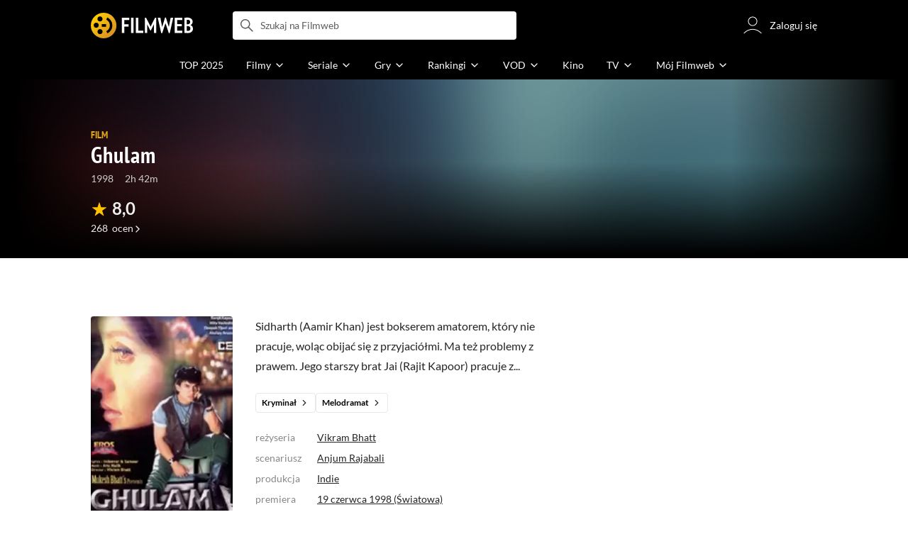

--- FILE ---
content_type: text/css
request_url: https://fwcdn.pl/front/assets/BDwmc0Df_004.css
body_size: 652
content:
.native-scrollbar{scrollbar-width:thin!important;scrollbar-face-color:rgba(128,128,128,.5);scrollbar-track-color:#fff;scrollbar-color:rgba(128,128,128,.5) #fff}.native-scrollbar::-webkit-scrollbar{-webkit-appearance:none}.native-scrollbar::-webkit-scrollbar:vertical{width:11px}.native-scrollbar::-webkit-scrollbar:horizontal{height:11px}.native-scrollbar::-webkit-scrollbar-thumb{border:4px solid #fff;border-radius:0;background-color:#80808080}.native-scrollbar::-webkit-scrollbar-thumb:hover{background-color:#808080bf}.native-scrollbar::-webkit-scrollbar-track{background:#fff}.filmOtherInfoSection{padding-bottom:1rem}@media (min-width: 768px){.filmOtherInfoSection{padding-bottom:1.75rem}}@media (min-width: 1152px){.filmOtherInfoSection{padding-bottom:2rem}}html.debug .filmOtherInfoSection{outline:1px dashed #880;background:#ffff004d}.filmOtherInfoSection{padding-top:1rem;color:#242424;font-size:.875rem;line-height:1.67}.filmOtherInfoSection a{transition:color .2s cubic-bezier(.25,.46,.45,.94);color:#976103}.mouse .filmOtherInfoSection a:hover{color:#976103b8}.filmOtherInfoSection .filmInfo__group:empty{display:none}.filmOtherInfoSection .filmInfo__header{display:grid;grid-template-columns:minmax(6.25rem,auto) 1fr}.filmOtherInfoSection .filmInfo__group{margin-bottom:.5rem}.filmOtherInfoSection .filmInfo__header,.filmOtherInfoSection .filmInfo__infoText{color:#888;font-size:.875rem;line-height:1.71}.filmOtherInfoSection .filmInfo__info{color:var(--main-text-color)}.filmOtherInfoSection .more{text-transform:lowercase}.filmOtherInfoSection--episode .filmOtherInfoSection__content .page__top,.filmOtherInfoSection--episode .filmInfo__group--titles,.filmOtherInfoSection--episode .filmInfo__group--originalTitle{display:none}@media (max-width: 767px){.filmOtherInfoSection__list .cloneToOtherInfo{display:none}}@media (min-width: 768px){.filmOtherInfoSection{padding-top:0;font-size:.875rem;line-height:1.71}.filmOtherInfoSection__group{column-count:2}}@media (min-width: 1152px){.filmOtherInfoSection__list .cloneToOtherInfo{display:none}}


--- FILE ---
content_type: image/svg+xml
request_url: https://fwcdn.pl/vodp/1_14.1.svg
body_size: 2055
content:
<svg width="144" height="64" viewBox="0 0 144 64" fill="none" xmlns="http://www.w3.org/2000/svg">
<path d="M72.4678 37.916C74.4774 37.9161 76.2199 38.6447 77.5791 40.2158V38.3389H77.6611V38.334H81.166V53.873H77.5791V51.7002C76.2199 53.2714 74.4774 54.0009 72.4678 54.001C68.2975 54.0009 64.8379 50.4112 64.8379 45.958C64.838 41.5049 68.2976 37.9161 72.4678 37.916ZM58.8682 37.9766C62.3751 37.9766 63.5361 40.061 63.5361 44.3096V53.8779H59.9238V44.3096C59.9238 42.3653 59.6871 41.1983 58.1836 41.1982C56.917 41.1984 55.204 42.4748 54.043 43.5029C54.0688 43.753 54.0693 44.0315 54.0693 44.3096V53.8779H50.4824V44.3096C50.4824 42.3654 50.2456 41.1983 48.7422 41.1982C47.4756 41.1984 45.7889 42.4494 44.6279 43.4775V53.8779H41.041V38.3379H44.6279V40.3389C45.8147 39.3108 47.6606 37.9788 49.4268 37.9785C51.7488 37.9785 53.0416 38.8965 53.6211 40.7285C54.7821 39.6724 56.8909 37.9788 58.8682 37.9785V37.9766ZM87.0293 38.3389C88.0245 40.2356 89.4764 41.8717 91.1221 43.5723C92.7677 41.8717 94.1055 40.2355 95.2148 38.3389H99.7275C97.8923 41.1192 95.7514 43.6369 93.3799 45.8936H93.375C95.8996 48.2474 98.1192 50.9286 100.107 53.873H95.5938C94.3703 51.8126 92.8799 50.0468 91.1201 48.2471C89.3624 50.0469 87.869 51.8124 86.6455 53.873H82.1328C84.121 50.9309 86.3398 48.2494 88.8643 45.8936C86.4949 43.6369 84.3518 41.1192 82.5166 38.3389H87.0293ZM72.8965 41.2119C71.5869 41.212 70.4686 41.6839 69.5381 42.6279C68.6507 43.5289 68.207 44.5703 68.207 45.9023C68.2071 47.2343 68.6611 48.3489 69.5742 49.2412C70.0028 49.6701 70.5201 50.0109 71.123 50.2588C71.7239 50.5066 72.3317 50.6318 72.9434 50.6318C74.2272 50.6318 75.3372 50.1701 76.2764 49.252L76.2822 49.2539C77.1761 48.3788 77.625 47.3163 77.625 46.0684C77.625 44.6349 77.1632 43.4727 76.2412 42.5781C75.3022 41.6667 74.2059 41.212 72.8965 41.2119ZM89.5088 10C96.3976 10.0044 102 15.4728 102 22.5127C102 29.4081 96.3956 35.1354 89.5068 35.1377C82.6273 35.1397 79.2341 30.1201 78.2559 28.1152C78.2513 31.301 75.2004 35.0147 70.916 35.0147H60.2881V10.4092H71.6875C75.2266 10.4135 78.2506 14.0368 78.2422 17.1084C79.1125 15.0628 82.6288 9.99583 89.5088 10ZM47.8848 19.5635H52.2207V10.4111H58.8984V35.0147H52.2207V25.4697H47.8848V35.0147H41V10.4111H47.8848V19.5635ZM66.6445 29.2852H70.0244V29.2871C71.0067 29.2871 71.7822 28.315 71.7822 27.207C71.7821 26.0992 71.0088 25.127 70.0244 25.127H66.6445V29.2852ZM89.5127 16.2529C86.0557 16.2532 83.2531 19.0573 83.2529 22.5166C83.2529 25.976 86.0556 28.7809 89.5127 28.7813C92.9701 28.7813 95.7725 25.9762 95.7725 22.5166C95.7723 19.0571 92.97 16.2529 89.5127 16.2529ZM89.5127 17.5938C92.2289 17.5938 94.4324 19.7986 94.4326 22.5166C94.4326 25.2347 92.229 27.4404 89.5127 27.4404C86.7966 27.4401 84.5928 25.2345 84.5928 22.5166C84.5929 19.7988 86.7946 17.5941 89.5127 17.5938ZM77.0576 20.9697C76.6027 21.5345 75.3123 22.4204 74.5371 22.5195C75.3233 22.6165 76.554 23.6008 77.0732 24.4004C76.886 23.6996 76.8984 21.6706 77.0576 20.9697ZM66.6582 20.0469H70.0371C71.0193 20.0469 71.7948 19.0725 71.7949 17.9668C71.7949 16.861 71.0215 15.8887 70.0371 15.8887H66.6582V20.0469Z" fill="black"/>
</svg>


--- FILE ---
content_type: image/svg+xml
request_url: https://fwcdn.pl/prt/static/images/svgIcons/thumbDown.svg
body_size: 378
content:
<svg version="1.1" xmlns="http://www.w3.org/2000/svg" viewBox="0 0 32 32">
<path d="M21 6l-12.022 0c-0.807-0.009-1.87 0.75-1.995 1.275-0.534 5.6-0.844 8.647-0.955 9.347-0.075 0.475-0.004 0.781 0.177 0.981 0.327 0.361 0.41 0.401 0.795 0.397h7v7c0 0.407 0.466 0.802 1.3 0.944l5.688-9.944h0.012v-10zM23 6v10h2c0.74 0 1-0.267 1-0.997v-8.003c0-0.731-0.262-1-1-1h-2zM25 4c1.894 0 3 1.216 3 3v8.003c0 1.784-1.106 2.997-3 2.997h-3l-5 9c-0.184 0.397-0.335 1-1 1-2.011 0-4-1.020-4-3v-5h-5c-1.007 0.011-1.617-0.325-2.278-1.055s-0.821-1.676-0.669-2.635c0.101-0.639 0.417-3.742 0.947-9.31 0.257-1.626 2.301-3.019 4-3h16z" fill="currentColor"></path>
</svg>


--- FILE ---
content_type: application/javascript
request_url: https://fwcdn.pl/front/assets/ClIP5JAr_004.js
body_size: 738
content:
import{i as m}from"./_RD5BfQp_004.js";function u(e){return`sap_${IRI.globals.pageId}_${e}`}function p(e){return["home","serialsPage"].includes(IRI.globals.pageId)?document.querySelector(`#${u(e)}`).closest(".page__partsTop"):document.querySelector(`#${u(e)}`).closest(".page, #site")}function h({onPin:e,once:r=!0,page:t=document.documentElement}){const n=t.querySelector("#site:not(.deprecated) .filmMainNewsApi, .newsCarouselSection"),s=t.querySelector(".newsCommentsSection, .commentSection"),c=t.querySelector(".newsSocialSection"),d=t.querySelector(".forumSection"),a=t.querySelector(".promotedSection"),w=t.querySelector(".siteFooterSection");let o;c?o=c:s?o=s:n?o=n:d?o=d:a?o=a:w&&(o=w);const i=()=>{const{top:f}=o.getBoundingClientRect(),l=Math.round(f-window.innerHeight);r?l<=0&&(e(l),window.removeEventListener("scroll",i),window.removeEventListener("load",i)):e(l)};o&&(i(),window.addEventListener("scroll",i),window.addEventListener("load",i))}const g=typeof IRI<"u",y=typeof FilmwebSettings<"u";async function I(){const e=await window.rodo.canProfileVisitor();return(await(await window.globals.module.KeywordsModule).getKeywords(e)).split(";")}function q(e,r){return m()&&r==="iframe"?{width:(()=>{const t=e?e[0]:600;return`${t&&Math.min(window.innerWidth,t)}px`})(),height:(()=>{const t=e?e[0]:600,n=e?e[1]:100,s=t&&Math.min(window.innerWidth,t),c=n/t;return`${s*c}px`})()}:{width:e?`${e[0]}px`:"100%",height:e?`${e[1]}px`:"100%"}}export{g as a,p as g,y as i,h as l,I as p,q as r};


--- FILE ---
content_type: application/javascript
request_url: https://fwcdn.pl/front/assets/DAKU1A-V_004.js
body_size: 12014
content:
const __vite__mapDeps=(i,m=__vite__mapDeps,d=(m.f||(m.f=["./Bz_8JdoV_004.js","./Buh7ECqc_004.js","./Qu6IMoWp_004.js","./_RD5BfQp_004.js","./5Qq5fEhg_004.js","./Bq42pi7e_004.js","./D_kF3e1x_004.js","./DPZArunF_004.js","./BvEgGumZ_004.js","./roM2lAJd_004.js","./BafeXxtC_004.js","./B8FW-_LU_004.js","./i1ZKGHDw_004.js","./CZSI234K_004.js","./Drs8WUKB_004.js","./fVHSl_kg_004.js","./DJ4KvlHM_004.js","./CkWj_URt_004.js","./IId5GkSc_004.js","./D0TcD0nL_004.js","./CNqq-VT9_004.js"])))=>i.map(i=>d[i]);
import{e as a,m as F,B as b,R as s,V as c,J as d,T as l,A as E}from"./Buh7ECqc_004.js";import{b as D,a as k,V,W as x}from"./Qu6IMoWp_004.js";import{L as A,_ as p,aM as J}from"./_RD5BfQp_004.js";import{A as G}from"./5Qq5fEhg_004.js";import{S as K}from"./Bq42pi7e_004.js";function $(n){return L(n)}function L(n,e){return n==null?n:{status:a(n,"status")?n.status:void 0,secondsRequestIsValid:a(n,"secondsRequestIsValid")?n.secondsRequestIsValid:void 0,deletionDate:a(n,"deletionDate")?new Date(n.deletionDate):void 0}}function X(n){if(n!==void 0)return n===null?null:{code:n.code,email:n.email}}function M(n){return B(n)}function B(n,e){return n==null?n:{appleUserId:a(n,"appleUserId")?n.appleUserId:void 0,connectTime:a(n,"connectTime")?new Date(n.connectTime):void 0}}function _(n){if(n!==void 0)return n===null?null:{filmwebMarketingConsent:n.filmwebMarketingConsent,marketingConsent:n.marketingConsent,productInformationConsent:n.productInformationConsent,plusMarketingConsent:n.plusMarketingConsent}}const tn={M:"M",F:"F"};function N(n){return W(n)}function W(n,e){return n}function rn(n){return n}function Y(n){if(n!==void 0)return n===null?null:{confirmationCode:n.confirmationCode}}function H(n){return z(n)}function z(n,e){return n}function an(n){return n}function Q(n){return Z(n)}function Z(n,e){return n==null?n:{reactionType:a(n,"reactionType")?n.reactionType:void 0,reaction:a(n,"reaction")?H(n.reaction):void 0,userIds:a(n,"userIds")?n.userIds:void 0}}function j(n){return ee(n)}function ee(n,e){return n==null?n:{id:n.id,name:n.name}}function O(n){return ne(n)}function ne(n,e){return n==null?n:{sourcePath:a(n,"sourcePath")?n.sourcePath:void 0}}function te(n){return re(n)}function re(n,e){return n==null?n:{parent:a(n,"parent")?n.parent:void 0,secondParent:a(n,"secondParent")?n.secondParent:void 0,entity:a(n,"entity")?n.entity:void 0,entityName:a(n,"entityName")?n.entityName:void 0,friend:a(n,"friend")?n.friend:void 0,timestamp:a(n,"timestamp")?n.timestamp:void 0,detail:a(n,"detail")?n.detail:void 0}}function S(n){return ie(n)}function ie(n,e){return n==null?n:{followeeId:a(n,"followeeId")?n.followeeId:void 0,followersCount:a(n,"followersCount")?n.followersCount:void 0,followersWithoutFriendsCount:a(n,"followersWithoutFriendsCount")?n.followersWithoutFriendsCount:void 0,creationTime:a(n,"creationTime")?new Date(n.creationTime):void 0,verified:a(n,"verified")?n.verified:void 0,critic:a(n,"critic")?n.critic:void 0,canBeFollowed:a(n,"canBeFollowed")?n.canBeFollowed:void 0}}function R(n){return ae(n)}function ae(n,e){return n}function on(n){return n}function oe(n){return se(n)}function se(n,e){return n==null?n:{privacy:a(n,"privacy")?F(n.privacy,R):void 0}}function ue(n){return de(n)}function de(n,e){return n==null?n:{name:a(n,"name")?n.name:void 0}}function I(n){if(n!==void 0)return n===null?null:{userName:n.userName}}function ce(n){return le(n)}function le(n,e){return n==null?n:{firstname:a(n,"firstname")?n.firstname:void 0,surname:a(n,"surname")?n.surname:void 0,birthdateInt:a(n,"birthdateInt")?n.birthdateInt:void 0,sex:a(n,"sex")?N(n.sex):void 0,regulationsAcceptanceDate:a(n,"regulationsAcceptanceDate")?new Date(n.regulationsAcceptanceDate):void 0,targetedAdvertisingConsent:a(n,"targetedAdvertisingConsent")?n.targetedAdvertisingConsent:void 0,targetedAdvertisingLastChange:a(n,"targetedAdvertisingLastChange")?new Date(n.targetedAdvertisingLastChange):void 0,filmwebMarketingConsent:a(n,"filmwebMarketingConsent")?n.filmwebMarketingConsent:void 0,filmwebMarketingLastChange:a(n,"filmwebMarketingLastChange")?new Date(n.filmwebMarketingLastChange):void 0,marketingConsent:a(n,"marketingConsent")?n.marketingConsent:void 0,marketingLastChange:a(n,"marketingLastChange")?new Date(n.marketingLastChange):void 0,productInformationConsent:a(n,"productInformationConsent")?n.productInformationConsent:void 0,productInformationLastChange:a(n,"productInformationLastChange")?new Date(n.productInformationLastChange):void 0,plusMarketingConsent:a(n,"plusMarketingConsent")?n.plusMarketingConsent:void 0,plusMarketingLastChange:a(n,"plusMarketingLastChange")?new Date(n.plusMarketingLastChange):void 0}}function pe(n){return me(n)}function me(n,e){return n==null?n:{ads:a(n,"ads")?n.ads:void 0,city:a(n,"city")?n.city:void 0,trustedReviewer:a(n,"trustedReviewer")?n.trustedReviewer:void 0}}function we(n){if(n!==void 0)return n===null?null:{privacyLevel:n.privacyLevel}}function h(n){return he(n)}function he(n,e){return n==null?n:{profession:a(n,"profession")?D(n.profession):void 0,count:a(n,"count")?n.count:void 0}}function g(n){return ge(n)}function ge(n,e){return n==null?n:{person:a(n,"person")?n.person:void 0,avgRate:a(n,"avgRate")?n.avgRate:void 0,count:a(n,"count")?n.count:void 0,sex:a(n,"sex")?n.sex:void 0}}function fe(n){if(n!==void 0)return n===null?null:{userName:n.userName,email:n.email,password:n.password,firstName:n.firstName,lastName:n.lastName,sex:n.sex,year:n.year,agreedToTerms:n.agreedToTerms,agreedToFilmwebMarketing:n.agreedToFilmwebMarketing,agreedToLegal1:n.agreedToLegal1,agreedToLegal2:n.agreedToLegal2}}function T(n){return ye(n)}function ye(n,e){return n==null?n:{userId:a(n,"userId")?n.userId:void 0,value:a(n,"value")?n.value:void 0,currentIndex:a(n,"currentIndex")?n.currentIndex:void 0,prevIndex:a(n,"prevIndex")?n.prevIndex:void 0,reportRanking:a(n,"reportRanking")?n.reportRanking:void 0}}function ve(n){if(n!==void 0)return n===null?null:{email:n.email}}function Re(n){return Ne(n)}function Ne(n,e){return n==null?n:{reviewId:a(n,"reviewId")?n.reviewId:void 0,type:a(n,"type")?n.type:void 0,locale:a(n,"locale")?n.locale:void 0}}function Se(n){if(n!==void 0)return n===null?null:{nickname:n.nickname}}function Ie(n){if(n!==void 0)return n===null?null:{userId:n.userId,token:n.token,password:n.password}}function Te(n){return Ce(n)}function Ce(n,e){return n==null?n:{picture:a(n,"picture")?n.picture:void 0,googleId:a(n,"googleId")?n.googleId:void 0,connectTime:a(n,"connectTime")?new Date(n.connectTime):void 0}}function f(n){return Ue(n)}function Ue(n,e){return n==null?n:{id:a(n,"id")?n.id:void 0,name:n.name,email:a(n,"email")?n.email:void 0,description:a(n,"description")?n.description:void 0,photo:a(n,"photo")?O(n.photo):void 0,facebookId:a(n,"facebookId")?n.facebookId:void 0,userGoogleProfile:a(n,"userGoogleProfile")?Te(n.userGoogleProfile):void 0,appleProfile:a(n,"appleProfile")?M(n.appleProfile):void 0,permissions:a(n,"permissions")?n.permissions:void 0,personalData:a(n,"personalData")?ce(n.personalData):void 0,prefs:a(n,"prefs")?pe(n.prefs):void 0}}function Pe(n){return Fe(n)}function Fe(n,e){return n==null?n:{name:a(n,"name")?n.name:void 0,firstname:a(n,"firstname")?n.firstname:void 0,surname:a(n,"surname")?n.surname:void 0,sex:a(n,"sex")?N(n.sex):void 0,facebookId:a(n,"facebookId")?n.facebookId:void 0,follow:a(n,"follow")?n.follow:void 0,dateTime:a(n,"dateTime")?new Date(n.dateTime):void 0,hideFilmVotes:a(n,"hideFilmVotes")?n.hideFilmVotes:void 0,photoPath:a(n,"photoPath")?n.photoPath:void 0}}function C(n){return Oe(n)}function Oe(n,e){return n==null?n:{genreIds:a(n,"genreIds")?n.genreIds:void 0,count:a(n,"count")?n.count:void 0}}function qe(n){return be(n)}function be(n,e){return n==null?n:{abonamentType:a(n,"abonamentType")?n.abonamentType:void 0,multikinoId:a(n,"multikinoId")?n.multikinoId:void 0,status:a(n,"status")?n.status:void 0,expirationDate:a(n,"expirationDate")?new Date(n.expirationDate):void 0}}function U(n){return Ee(n)}function Ee(n,e){return n==null?n:{id:a(n,"id")?n.id:void 0,name:a(n,"name")?n.name:void 0,firstname:a(n,"firstname")?n.firstname:void 0,surname:a(n,"surname")?n.surname:void 0,photo:a(n,"photo")?O(n.photo):void 0,sex:a(n,"sex")?N(n.sex):void 0,description:a(n,"description")?n.description:void 0,since:a(n,"since")?new Date(n.since):void 0,coverPhoto:a(n,"coverPhoto")?k(n.coverPhoto):void 0,coverPhotoHeightOffset:a(n,"coverPhotoHeightOffset")?n.coverPhotoHeightOffset:void 0,facebookId:a(n,"facebookId")?n.facebookId:void 0}}function P(n){return De(n)}function De(n,e){return n==null?n:{pointsLevel:a(n,"pointsLevel")?n.pointsLevel:void 0,permission:a(n,"permission")?n.permission:void 0,trustedReviewer:a(n,"trustedReviewer")?n.trustedReviewer:void 0}}function ke(n){return Ve(n)}function Ve(n,e){return n==null?n:{count:a(n,"count")?n.count:void 0,mostSimilarFilms:a(n,"mostSimilarFilms")?n.mostSimilarFilms:void 0,similarity:a(n,"similarity")?n.similarity:void 0,leastSimilarFilms:a(n,"leastSimilarFilms")?n.leastSimilarFilms:void 0}}function y(n){return xe(n)}function xe(n,e){return n==null?n:{avgRate:a(n,"avgRate")?n.avgRate:void 0,topGenre:a(n,"topGenre")?n.topGenre:void 0,votes:a(n,"votes")?n.votes:void 0,rates:a(n,"rates")?n.rates:void 0,genres:a(n,"genres")?n.genres:void 0,rankings:a(n,"rankings")?n.rankings:void 0}}function Ae(n){return Je(n)}function Je(n,e){return n==null?n:{voteId:a(n,"voteId")?n.voteId:void 0,rate:a(n,"rate")?n.rate:void 0,user:a(n,"user")?n.user:void 0,comment:a(n,"comment")?n.comment:void 0,entity:a(n,"entity")?n.entity:void 0,parent:a(n,"parent")?n.parent:void 0,secondParent:a(n,"secondParent")?n.secondParent:void 0,favorite:a(n,"favorite")?n.favorite:void 0,viewDate:a(n,"viewDate")?n.viewDate:void 0,friendCommentsCount:a(n,"friendCommentsCount")?n.friendCommentsCount:void 0,likes:a(n,"likes")?n.likes:void 0,reactions:a(n,"reactions")?n.reactions.map(Q):void 0,psychoTestResult:a(n,"psychoTestResult")?n.psychoTestResult:void 0,timestamp:a(n,"timestamp")?n.timestamp:void 0,followCommentsCount:a(n,"followCommentsCount")?n.followCommentsCount:void 0,commentsBlocked:a(n,"commentsBlocked")?n.commentsBlocked:void 0,privateComment:a(n,"privateComment")?n.privateComment:void 0,spoiler:a(n,"spoiler")?n.spoiler:void 0,shadowBan:a(n,"shadowBan")?n.shadowBan:void 0,canRemoveSpoiler:a(n,"canRemoveSpoiler")?n.canRemoveSpoiler:void 0,commentsCount:a(n,"commentsCount")?n.commentsCount:void 0,commentViewPrivacy:a(n,"commentViewPrivacy")?R(n.commentViewPrivacy):void 0,commentPrivacy:a(n,"commentPrivacy")?R(n.commentPrivacy):void 0,likesCount:a(n,"likesCount")?n.likesCount:void 0}}function v(n){if(n!==void 0)return n===null?null:{level:n.level}}function Ge(n){return Ke(n)}function Ke(n,e){return n==null?n:{id:a(n,"id")?j(n.id):void 0,timestamp:a(n,"timestamp")?n.timestamp:void 0}}function $e(n){return Le(n)}function Le(n,e){return n==null?n:{votes:a(n,"votes")?n.votes.map(Ge):void 0}}function Xe(n){return Me(n)}function Me(n,e){return n==null?n:{entity:a(n,"entity")?n.entity:void 0,timestamp:a(n,"timestamp")?n.timestamp:void 0,level:a(n,"level")?n.level:void 0,followMask:a(n,"followMask")?n.followMask:void 0,rating:a(n,"rating")?n.rating:void 0,predictedRate:a(n,"predictedRate")?n.predictedRate:void 0}}function Be(n){if(n!==void 0)return n===null?null:{auth:n.auth,publicKey:n.publicKey,endpoint:n.endpoint}}class _e extends b{async activateUserAccountRaw(e,t){if(e.activationRequest===null||e.activationRequest===void 0)throw new s("activationRequest","Required parameter requestParameters.activationRequest was null or undefined when calling activateUserAccount.");const r={},i={};i["Content-Type"]="application/json";const o=await this.request({path:"/user/account/activate",method:"POST",headers:i,query:r,body:X(e.activationRequest)},t);return new c(o)}async activateUserAccount(e,t){await this.activateUserAccountRaw(e,t)}async createUserAccountRaw(e,t){if(e.xRecaptchaResponse===null||e.xRecaptchaResponse===void 0)throw new s("xRecaptchaResponse","Required parameter requestParameters.xRecaptchaResponse was null or undefined when calling createUserAccount.");if(e.registrationRequest===null||e.registrationRequest===void 0)throw new s("registrationRequest","Required parameter requestParameters.registrationRequest was null or undefined when calling createUserAccount.");const r={},i={};i["Content-Type"]="application/json",e.xRecaptchaResponse!==void 0&&e.xRecaptchaResponse!==null&&(i["x-RecaptchaResponse"]=String(e.xRecaptchaResponse)),e.xRecaptchaSiteKey!==void 0&&e.xRecaptchaSiteKey!==null&&(i["x-RecaptchaSiteKey"]=String(e.xRecaptchaSiteKey));const o=await this.request({path:"/user/account/create",method:"POST",headers:i,query:r,body:fe(e.registrationRequest)},t);return new c(o)}async createUserAccount(e,t){await this.createUserAccountRaw(e,t)}async createWebPushSubscriptionRaw(e,t){if(e.webPushSubscription===null||e.webPushSubscription===void 0)throw new s("webPushSubscription","Required parameter requestParameters.webPushSubscription was null or undefined when calling createWebPushSubscription.");const r={},i={};i["Content-Type"]="application/json",this.configuration&&this.configuration.apiKey&&(i["X-XSRF-TOKEN"]=this.configuration.apiKey("X-XSRF-TOKEN"));const o=await this.request({path:"/notification/webpush/subscription/create",method:"POST",headers:i,query:r,body:Be(e.webPushSubscription)},t);return this.isJsonMime(o.headers.get("content-type"))?new d(o):new l(o)}async createWebPushSubscription(e,t){return await(await this.createWebPushSubscriptionRaw(e,t)).value()}async deleteUserAccountCancelRaw(e){const t={},r={};this.configuration&&this.configuration.apiKey&&(r["X-XSRF-TOKEN"]=this.configuration.apiKey("X-XSRF-TOKEN"));const i=await this.request({path:"/user/account/delete/cancel",method:"POST",headers:r,query:t},e);return new c(i)}async deleteUserAccountCancel(e){await this.deleteUserAccountCancelRaw(e)}async deleteUserAccountConfirmRaw(e,t){if(e.deletionConfirmationRequest===null||e.deletionConfirmationRequest===void 0)throw new s("deletionConfirmationRequest","Required parameter requestParameters.deletionConfirmationRequest was null or undefined when calling deleteUserAccountConfirm.");const r={},i={};i["Content-Type"]="application/json",this.configuration&&this.configuration.apiKey&&(i["X-XSRF-TOKEN"]=this.configuration.apiKey("X-XSRF-TOKEN"));const o=await this.request({path:"/user/account/delete/confirm",method:"POST",headers:i,query:r,body:Y(e.deletionConfirmationRequest)},t);return new c(o)}async deleteUserAccountConfirm(e,t){await this.deleteUserAccountConfirmRaw(e,t)}async deleteUserAccountRequestRaw(e){const t={},r={};this.configuration&&this.configuration.apiKey&&(r["X-XSRF-TOKEN"]=this.configuration.apiKey("X-XSRF-TOKEN"));const i=await this.request({path:"/user/account/delete/request",method:"POST",headers:r,query:t},e);return new c(i)}async deleteUserAccountRequest(e){await this.deleteUserAccountRequestRaw(e)}async friendProfessionRankingRaw(e,t){if(e.userName===null||e.userName===void 0)throw new s("userName","Required parameter requestParameters.userName was null or undefined when calling friendProfessionRanking.");if(e.profession===null||e.profession===void 0)throw new s("profession","Required parameter requestParameters.profession was null or undefined when calling friendProfessionRanking.");const r={};e.sex!==void 0&&(r.sex=e.sex);const i={},o=await this.request({path:"/logged/friend/{userName}/vote/{profession}/ranking".replace("{userName}",encodeURIComponent(String(e.userName))).replace("{profession}",encodeURIComponent(String(e.profession))),method:"GET",headers:i,query:r},t);return new d(o,u=>u.map(g))}async friendProfessionRanking(e,t){return await(await this.friendProfessionRankingRaw(e,t)).value()}async friendRatedProfessionsRaw(e,t){if(e.userName===null||e.userName===void 0)throw new s("userName","Required parameter requestParameters.userName was null or undefined when calling friendRatedProfessions.");const r={},i={},o=await this.request({path:"/logged/friend/{userName}/vote/professions".replace("{userName}",encodeURIComponent(String(e.userName))),method:"GET",headers:i,query:r},t);return new d(o,u=>u.map(h))}async friendRatedProfessions(e,t){return await(await this.friendRatedProfessionsRaw(e,t)).value()}async friendVoteStatsRaw(e,t){if(e.userName===null||e.userName===void 0)throw new s("userName","Required parameter requestParameters.userName was null or undefined when calling friendVoteStats.");if(e.entityName===null||e.entityName===void 0)throw new s("entityName","Required parameter requestParameters.entityName was null or undefined when calling friendVoteStats.");const r={};e.genres&&(r.genres=e.genres),e.countries&&(r.countries=e.countries),e.years&&(r.years=e.years),e.rates&&(r.rates=e.rates),e.rateYears&&(r.rateYears=e.rateYears);const i={},o=await this.request({path:"/logged/user/{userName}/vote/{entityName}/stats".replace("{userName}",encodeURIComponent(String(e.userName))).replace("{entityName}",encodeURIComponent(String(e.entityName))),method:"GET",headers:i,query:r},t);return new d(o,u=>y(u))}async friendVoteStats(e,t){return await(await this.friendVoteStatsRaw(e,t)).value()}async getPrivacySettingsRaw(e){const t={},r={},i=await this.request({path:"/logged/settings/privacy",method:"GET",headers:r,query:t},e);return new d(i,o=>oe(o))}async getPrivacySettings(e){return await(await this.getPrivacySettingsRaw(e)).value()}async getUserNameRaw(e,t){if(e.userId===null||e.userId===void 0)throw new s("userId","Required parameter requestParameters.userId was null or undefined when calling getUserName.");const r={},i={},o=await this.request({path:"/users/{userId}/name".replace("{userId}",encodeURIComponent(String(e.userId))),method:"GET",headers:i,query:r},t);return new d(o,u=>ue(u))}async getUserName(e,t){return await(await this.getUserNameRaw(e,t)).value()}async ignoreUserRaw(e,t){if(e.ignoreRequest===null||e.ignoreRequest===void 0)throw new s("ignoreRequest","Required parameter requestParameters.ignoreRequest was null or undefined when calling ignoreUser.");const r={},i={};i["Content-Type"]="application/json",this.configuration&&this.configuration.apiKey&&(i["X-XSRF-TOKEN"]=this.configuration.apiKey("X-XSRF-TOKEN"));const o=await this.request({path:"/user/ignore",method:"POST",headers:i,query:r,body:I(e.ignoreRequest)},t);return new c(o)}async ignoreUser(e,t){await this.ignoreUserRaw(e,t)}async loggedAssistantEventCountRaw(e){const t={},r={},i=await this.request({path:"/logged/assistant/count",method:"GET",headers:r,query:t},e);return this.isJsonMime(i.headers.get("content-type"))?new d(i):new l(i)}async loggedAssistantEventCount(e){return await(await this.loggedAssistantEventCountRaw(e)).value()}async loggedFriendEventCountRaw(e){const t={},r={},i=await this.request({path:"/logged/friends/events/count",method:"GET",headers:r,query:t},e);return this.isJsonMime(i.headers.get("content-type"))?new d(i):new l(i)}async loggedFriendEventCount(e){return await(await this.loggedFriendEventCountRaw(e)).value()}async loggedFriendEventsRaw(e,t){const r={};e.page!==void 0&&(r.page=e.page),e.entityName!==void 0&&(r.entityName=e.entityName);const i={},o=await this.request({path:"/logged/friends/events",method:"GET",headers:i,query:r},t);return new d(o,u=>u.map(te))}async loggedFriendEvents(e={},t){return await(await this.loggedFriendEventsRaw(e,t)).value()}async loggedIgnoredUsersRaw(e){const t={},r={},i=await this.request({path:"/logged/ignored/users",method:"GET",headers:r,query:t},e);return new d(i,o=>o.map(f))}async loggedIgnoredUsers(e){return await(await this.loggedIgnoredUsersRaw(e)).value()}async loggedNotificationCountRaw(e){const t={},r={},i=await this.request({path:"/logged/notifications/count",method:"GET",headers:r,query:t},e);return this.isJsonMime(i.headers.get("content-type"))?new d(i):new l(i)}async loggedNotificationCount(e){return await(await this.loggedNotificationCountRaw(e)).value()}async loggedPlusRaw(e){const t={},r={},i=await this.request({path:"/logged/plus",method:"GET",headers:r,query:t},e);return new d(i,o=>qe(o))}async loggedPlus(e){return await(await this.loggedPlusRaw(e)).value()}async loggedProfessionRankingRaw(e,t){if(e.profession===null||e.profession===void 0)throw new s("profession","Required parameter requestParameters.profession was null or undefined when calling loggedProfessionRanking.");const r={};e.sex!==void 0&&(r.sex=e.sex);const i={},o=await this.request({path:"/logged/vote/{profession}/ranking".replace("{profession}",encodeURIComponent(String(e.profession))),method:"GET",headers:i,query:r},t);return new d(o,u=>u.map(g))}async loggedProfessionRanking(e,t){return await(await this.loggedProfessionRankingRaw(e,t)).value()}async loggedRatedProfessionsRaw(e){const t={},r={},i=await this.request({path:"/logged/vote/professions",method:"GET",headers:r,query:t},e);return new d(i,o=>o.map(h))}async loggedRatedProfessions(e){return await(await this.loggedRatedProfessionsRaw(e)).value()}async loggedSimilarityRaw(e,t){if(e.userName===null||e.userName===void 0)throw new s("userName","Required parameter requestParameters.userName was null or undefined when calling loggedSimilarity.");const r={},i={},o=await this.request({path:"/logged/similarity/{userName}".replace("{userName}",encodeURIComponent(String(e.userName))),method:"GET",headers:i,query:r},t);return new d(o,u=>ke(u))}async loggedSimilarity(e,t){return await(await this.loggedSimilarityRaw(e,t)).value()}async loggedUserFilmFriendVotesRaw(e,t){if(e.entityName===null||e.entityName===void 0)throw new s("entityName","Required parameter requestParameters.entityName was null or undefined when calling loggedUserFilmFriendVotes.");if(e.id===null||e.id===void 0)throw new s("id","Required parameter requestParameters.id was null or undefined when calling loggedUserFilmFriendVotes.");const r={};e.filter!==void 0&&(r.filter=e.filter),e.sort!==void 0&&(r.sort=e.sort);const i={},o=await this.request({path:"/logged/{entityName}/{id}/friends".replace("{entityName}",encodeURIComponent(String(e.entityName))).replace("{id}",encodeURIComponent(String(e.id))),method:"GET",headers:i,query:r},t);return new d(o,u=>u.map(V))}async loggedUserFilmFriendVotes(e,t){return await(await this.loggedUserFilmFriendVotesRaw(e,t)).value()}async loggedUserFilmFriendWTSRaw(e,t){if(e.entityName===null||e.entityName===void 0)throw new s("entityName","Required parameter requestParameters.entityName was null or undefined when calling loggedUserFilmFriendWTS.");if(e.id===null||e.id===void 0)throw new s("id","Required parameter requestParameters.id was null or undefined when calling loggedUserFilmFriendWTS.");const r={},i={},o=await this.request({path:"/logged/{entityName}/{id}/friends/wts".replace("{entityName}",encodeURIComponent(String(e.entityName))).replace("{id}",encodeURIComponent(String(e.id))),method:"GET",headers:i,query:r},t);return new d(o,u=>u.map(x))}async loggedUserFilmFriendWTS(e,t){return await(await this.loggedUserFilmFriendWTSRaw(e,t)).value()}async loggedUserFriendsRaw(e){const t={},r={},i=await this.request({path:"/logged/friends",method:"GET",headers:r,query:t},e);return new d(i,o=>F(o,Pe))}async loggedUserFriends(e){return await(await this.loggedUserFriendsRaw(e)).value()}async loggedUserGenresRaw(e,t){if(e.entityName===null||e.entityName===void 0)throw new s("entityName","Required parameter requestParameters.entityName was null or undefined when calling loggedUserGenres.");const r={},i={},o=await this.request({path:"/logged/vote/{entityName}/genres".replace("{entityName}",encodeURIComponent(String(e.entityName))),method:"GET",headers:i,query:r},t);return new d(o,u=>u.map(C))}async loggedUserGenres(e,t){return await(await this.loggedUserGenresRaw(e,t)).value()}async loggedUserInfoRaw(e){const t={},r={},i=await this.request({path:"/logged/info",method:"GET",headers:r,query:t},e);return new d(i,o=>f(o))}async loggedUserInfo(e){return await(await this.loggedUserInfoRaw(e)).value()}async loggedUserInvitationsIncomingRaw(e){const t={},r={},i=await this.request({path:"/logged/invitations/incoming",method:"GET",headers:r,query:t},e);return new d(i)}async loggedUserInvitationsIncoming(e){return await(await this.loggedUserInvitationsIncomingRaw(e)).value()}async loggedUserInvitationsOutgoingRaw(e){const t={},r={},i=await this.request({path:"/logged/invitations/outgoing",method:"GET",headers:r,query:t},e);return new d(i)}async loggedUserInvitationsOutgoing(e){return await(await this.loggedUserInvitationsOutgoingRaw(e)).value()}async loggedUserSuggestedFriendsRaw(e){const t={},r={},i=await this.request({path:"/logged/suggested/friends",method:"GET",headers:r,query:t},e);return new d(i)}async loggedUserSuggestedFriends(e){return await(await this.loggedUserSuggestedFriendsRaw(e)).value()}async loggedVoteStatsRaw(e,t){if(e.entityName===null||e.entityName===void 0)throw new s("entityName","Required parameter requestParameters.entityName was null or undefined when calling loggedVoteStats.");const r={};e.genres&&(r.genres=e.genres),e.countries&&(r.countries=e.countries),e.years&&(r.years=e.years),e.rates&&(r.rates=e.rates),e.rateYears&&(r.rateYears=e.rateYears);const i={},o=await this.request({path:"/logged/vote/{entityName}/stats".replace("{entityName}",encodeURIComponent(String(e.entityName))),method:"GET",headers:i,query:r},t);return new d(o,u=>y(u))}async loggedVoteStats(e,t){return await(await this.loggedVoteStatsRaw(e,t)).value()}async publicProfessionRankingRaw(e,t){if(e.userName===null||e.userName===void 0)throw new s("userName","Required parameter requestParameters.userName was null or undefined when calling publicProfessionRanking.");if(e.profession===null||e.profession===void 0)throw new s("profession","Required parameter requestParameters.profession was null or undefined when calling publicProfessionRanking.");const r={};e.sex!==void 0&&(r.sex=e.sex);const i={},o=await this.request({path:"/user/{userName}/vote/{profession}/ranking".replace("{userName}",encodeURIComponent(String(e.userName))).replace("{profession}",encodeURIComponent(String(e.profession))),method:"GET",headers:i,query:r},t);return new d(o,u=>u.map(g))}async publicProfessionRanking(e,t){return await(await this.publicProfessionRankingRaw(e,t)).value()}async publicRatedProfessionsRaw(e,t){if(e.userName===null||e.userName===void 0)throw new s("userName","Required parameter requestParameters.userName was null or undefined when calling publicRatedProfessions.");const r={},i={},o=await this.request({path:"/user/{userName}/vote/professions".replace("{userName}",encodeURIComponent(String(e.userName))),method:"GET",headers:i,query:r},t);return new d(o,u=>u.map(h))}async publicRatedProfessions(e,t){return await(await this.publicRatedProfessionsRaw(e,t)).value()}async publicUserFavoritesRaw(e,t){if(e.userName===null||e.userName===void 0)throw new s("userName","Required parameter requestParameters.userName was null or undefined when calling publicUserFavorites.");if(e.entityName===null||e.entityName===void 0)throw new s("entityName","Required parameter requestParameters.entityName was null or undefined when calling publicUserFavorites.");const r={},i={},o=await this.request({path:"/user/{userName}/vote/{entityName}/favorites".replace("{userName}",encodeURIComponent(String(e.userName))).replace("{entityName}",encodeURIComponent(String(e.entityName))),method:"GET",headers:i,query:r},t);return new d(o,u=>u.map(Ae))}async publicUserFavorites(e,t){return await(await this.publicUserFavoritesRaw(e,t)).value()}async publicUserGenresRaw(e,t){if(e.userName===null||e.userName===void 0)throw new s("userName","Required parameter requestParameters.userName was null or undefined when calling publicUserGenres.");if(e.entityName===null||e.entityName===void 0)throw new s("entityName","Required parameter requestParameters.entityName was null or undefined when calling publicUserGenres.");const r={},i={},o=await this.request({path:"/user/{userName}/vote/{entityName}/genres".replace("{userName}",encodeURIComponent(String(e.userName))).replace("{entityName}",encodeURIComponent(String(e.entityName))),method:"GET",headers:i,query:r},t);return new d(o,u=>u.map(C))}async publicUserGenres(e,t){return await(await this.publicUserGenresRaw(e,t)).value()}async publicUserTopVotesRaw(e,t){if(e.userName===null||e.userName===void 0)throw new s("userName","Required parameter requestParameters.userName was null or undefined when calling publicUserTopVotes.");if(e.entityName===null||e.entityName===void 0)throw new s("entityName","Required parameter requestParameters.entityName was null or undefined when calling publicUserTopVotes.");const r={},i={},o=await this.request({path:"/user/{userName}/vote/{entityName}/top".replace("{userName}",encodeURIComponent(String(e.userName))).replace("{entityName}",encodeURIComponent(String(e.entityName))),method:"GET",headers:i,query:r},t);return new d(o)}async publicUserTopVotes(e,t){return await(await this.publicUserTopVotesRaw(e,t)).value()}async publicUserVotesRaw(e,t){if(e.userName===null||e.userName===void 0)throw new s("userName","Required parameter requestParameters.userName was null or undefined when calling publicUserVotes.");if(e.entityName===null||e.entityName===void 0)throw new s("entityName","Required parameter requestParameters.entityName was null or undefined when calling publicUserVotes.");const r={};e.page!==void 0&&(r.page=e.page);const i={},o=await this.request({path:"/user/{userName}/vote/{entityName}".replace("{userName}",encodeURIComponent(String(e.userName))).replace("{entityName}",encodeURIComponent(String(e.entityName))),method:"GET",headers:i,query:r},t);return new d(o)}async publicUserVotes(e,t){return await(await this.publicUserVotesRaw(e,t)).value()}async publicUserWant2SeesRaw(e,t){if(e.userName===null||e.userName===void 0)throw new s("userName","Required parameter requestParameters.userName was null or undefined when calling publicUserWant2Sees.");if(e.entityName===null||e.entityName===void 0)throw new s("entityName","Required parameter requestParameters.entityName was null or undefined when calling publicUserWant2Sees.");const r={};e.page!==void 0&&(r.page=e.page);const i={},o=await this.request({path:"/user/{userName}/want2see/{entityName}".replace("{userName}",encodeURIComponent(String(e.userName))).replace("{entityName}",encodeURIComponent(String(e.entityName))),method:"GET",headers:i,query:r},t);return new d(o,u=>u.map(Xe))}async publicUserWant2Sees(e,t){return await(await this.publicUserWant2SeesRaw(e,t)).value()}async publicVoteCountsRaw(e,t){if(e.userName===null||e.userName===void 0)throw new s("userName","Required parameter requestParameters.userName was null or undefined when calling publicVoteCounts.");if(e.entityName===null||e.entityName===void 0)throw new s("entityName","Required parameter requestParameters.entityName was null or undefined when calling publicVoteCounts.");const r={},i={},o=await this.request({path:"/user/{userName}/votes/{entityName}/count".replace("{userName}",encodeURIComponent(String(e.userName))).replace("{entityName}",encodeURIComponent(String(e.entityName))),method:"GET",headers:i,query:r},t);return this.isJsonMime(o.headers.get("content-type"))?new d(o):new l(o)}async publicVoteCounts(e,t){return await(await this.publicVoteCountsRaw(e,t)).value()}async publicVoteStatsRaw(e,t){if(e.userName===null||e.userName===void 0)throw new s("userName","Required parameter requestParameters.userName was null or undefined when calling publicVoteStats.");if(e.entityName===null||e.entityName===void 0)throw new s("entityName","Required parameter requestParameters.entityName was null or undefined when calling publicVoteStats.");const r={};e.genres&&(r.genres=e.genres),e.countries&&(r.countries=e.countries),e.years&&(r.years=e.years),e.rates&&(r.rates=e.rates),e.rateYears&&(r.rateYears=e.rateYears);const i={},o=await this.request({path:"/user/{userName}/vote/{entityName}/stats".replace("{userName}",encodeURIComponent(String(e.userName))).replace("{entityName}",encodeURIComponent(String(e.entityName))),method:"GET",headers:i,query:r},t);return new d(o,u=>y(u))}async publicVoteStats(e,t){return await(await this.publicVoteStatsRaw(e,t)).value()}async resendUserAccountActivationEmailRaw(e,t){if(e.xRecaptchaResponse===null||e.xRecaptchaResponse===void 0)throw new s("xRecaptchaResponse","Required parameter requestParameters.xRecaptchaResponse was null or undefined when calling resendUserAccountActivationEmail.");if(e.email===null||e.email===void 0)throw new s("email","Required parameter requestParameters.email was null or undefined when calling resendUserAccountActivationEmail.");const r={};e.email!==void 0&&(r.email=e.email);const i={};e.xRecaptchaResponse!==void 0&&e.xRecaptchaResponse!==null&&(i["x-RecaptchaResponse"]=String(e.xRecaptchaResponse)),e.xRecaptchaSiteKey!==void 0&&e.xRecaptchaSiteKey!==null&&(i["x-RecaptchaSiteKey"]=String(e.xRecaptchaSiteKey));const o=await this.request({path:"/user/account/resend",method:"POST",headers:i,query:r},t);return new c(o)}async resendUserAccountActivationEmail(e,t){await this.resendUserAccountActivationEmailRaw(e,t)}async resetUserAccountPasswordRaw(e,t){if(e.xRecaptchaResponse===null||e.xRecaptchaResponse===void 0)throw new s("xRecaptchaResponse","Required parameter requestParameters.xRecaptchaResponse was null or undefined when calling resetUserAccountPassword.");if(e.resetPasswordRequest===null||e.resetPasswordRequest===void 0)throw new s("resetPasswordRequest","Required parameter requestParameters.resetPasswordRequest was null or undefined when calling resetUserAccountPassword.");const r={},i={};i["Content-Type"]="application/json",e.xRecaptchaResponse!==void 0&&e.xRecaptchaResponse!==null&&(i["x-RecaptchaResponse"]=String(e.xRecaptchaResponse)),e.xRecaptchaSiteKey!==void 0&&e.xRecaptchaSiteKey!==null&&(i["x-RecaptchaSiteKey"]=String(e.xRecaptchaSiteKey));const o=await this.request({path:"/user/account/password/reset",method:"POST",headers:i,query:r,body:ve(e.resetPasswordRequest)},t);return new c(o)}async resetUserAccountPassword(e,t){await this.resetUserAccountPasswordRaw(e,t)}async setPrivacyRaw(e,t){if(e.privacyType===null||e.privacyType===void 0)throw new s("privacyType","Required parameter requestParameters.privacyType was null or undefined when calling setPrivacy.");if(e.privacyLevelChangeRequest===null||e.privacyLevelChangeRequest===void 0)throw new s("privacyLevelChangeRequest","Required parameter requestParameters.privacyLevelChangeRequest was null or undefined when calling setPrivacy.");const r={},i={};i["Content-Type"]="application/json",this.configuration&&this.configuration.apiKey&&(i["X-XSRF-TOKEN"]=this.configuration.apiKey("X-XSRF-TOKEN"));const o=await this.request({path:"/logged/settings/privacy/{privacyType}".replace("{privacyType}",encodeURIComponent(String(e.privacyType))),method:"POST",headers:i,query:r,body:we(e.privacyLevelChangeRequest)},t);return new c(o)}async setPrivacy(e,t){await this.setPrivacyRaw(e,t)}async setVoteCommentPrivacyRaw(e,t){if(e.entityName===null||e.entityName===void 0)throw new s("entityName","Required parameter requestParameters.entityName was null or undefined when calling setVoteCommentPrivacy.");if(e.id===null||e.id===void 0)throw new s("id","Required parameter requestParameters.id was null or undefined when calling setVoteCommentPrivacy.");if(e.votePrivacyChangeRequest===null||e.votePrivacyChangeRequest===void 0)throw new s("votePrivacyChangeRequest","Required parameter requestParameters.votePrivacyChangeRequest was null or undefined when calling setVoteCommentPrivacy.");const r={},i={};i["Content-Type"]="application/json",this.configuration&&this.configuration.apiKey&&(i["X-XSRF-TOKEN"]=this.configuration.apiKey("X-XSRF-TOKEN"));const o=await this.request({path:"/logged/votes/{entityName}/{id}/commentPrivacy".replace("{entityName}",encodeURIComponent(String(e.entityName))).replace("{id}",encodeURIComponent(String(e.id))),method:"POST",headers:i,query:r,body:v(e.votePrivacyChangeRequest)},t);return new c(o)}async setVoteCommentPrivacy(e,t){await this.setVoteCommentPrivacyRaw(e,t)}async setVoteCommentViewPrivacyRaw(e,t){if(e.entityName===null||e.entityName===void 0)throw new s("entityName","Required parameter requestParameters.entityName was null or undefined when calling setVoteCommentViewPrivacy.");if(e.id===null||e.id===void 0)throw new s("id","Required parameter requestParameters.id was null or undefined when calling setVoteCommentViewPrivacy.");if(e.votePrivacyChangeRequest===null||e.votePrivacyChangeRequest===void 0)throw new s("votePrivacyChangeRequest","Required parameter requestParameters.votePrivacyChangeRequest was null or undefined when calling setVoteCommentViewPrivacy.");const r={},i={};i["Content-Type"]="application/json",this.configuration&&this.configuration.apiKey&&(i["X-XSRF-TOKEN"]=this.configuration.apiKey("X-XSRF-TOKEN"));const o=await this.request({path:"/logged/votes/{entityName}/{id}/commentViewPrivacy".replace("{entityName}",encodeURIComponent(String(e.entityName))).replace("{id}",encodeURIComponent(String(e.id))),method:"POST",headers:i,query:r,body:v(e.votePrivacyChangeRequest)},t);return new c(o)}async setVoteCommentViewPrivacy(e,t){await this.setVoteCommentViewPrivacyRaw(e,t)}async setVotePrivacyRaw(e,t){if(e.entityName===null||e.entityName===void 0)throw new s("entityName","Required parameter requestParameters.entityName was null or undefined when calling setVotePrivacy.");if(e.id===null||e.id===void 0)throw new s("id","Required parameter requestParameters.id was null or undefined when calling setVotePrivacy.");if(e.votePrivacyChangeRequest===null||e.votePrivacyChangeRequest===void 0)throw new s("votePrivacyChangeRequest","Required parameter requestParameters.votePrivacyChangeRequest was null or undefined when calling setVotePrivacy.");const r={},i={};i["Content-Type"]="application/json",this.configuration&&this.configuration.apiKey&&(i["X-XSRF-TOKEN"]=this.configuration.apiKey("X-XSRF-TOKEN"));const o=await this.request({path:"/logged/votes/{entityName}/{id}/privacy".replace("{entityName}",encodeURIComponent(String(e.entityName))).replace("{id}",encodeURIComponent(String(e.id))),method:"POST",headers:i,query:r,body:v(e.votePrivacyChangeRequest)},t);return new c(o)}async setVotePrivacy(e,t){await this.setVotePrivacyRaw(e,t)}async suggestUserNicknameRaw(e,t){if(e.suggestNicknameRequest===null||e.suggestNicknameRequest===void 0)throw new s("suggestNicknameRequest","Required parameter requestParameters.suggestNicknameRequest was null or undefined when calling suggestUserNickname.");const r={},i={};i["Content-Type"]="application/json";const o=await this.request({path:"/user/account/suggest/nickname",method:"POST",headers:i,query:r,body:Se(e.suggestNicknameRequest)},t);return new d(o)}async suggestUserNickname(e,t){return await(await this.suggestUserNicknameRaw(e,t)).value()}async unIgnoreUserRaw(e,t){if(e.ignoreRequest===null||e.ignoreRequest===void 0)throw new s("ignoreRequest","Required parameter requestParameters.ignoreRequest was null or undefined when calling unIgnoreUser.");const r={},i={};i["Content-Type"]="application/json",this.configuration&&this.configuration.apiKey&&(i["X-XSRF-TOKEN"]=this.configuration.apiKey("X-XSRF-TOKEN"));const o=await this.request({path:"/user/unignore",method:"POST",headers:i,query:r,body:I(e.ignoreRequest)},t);return new c(o)}async unIgnoreUser(e,t){await this.unIgnoreUserRaw(e,t)}async updateUserAccountPasswordRaw(e,t){if(e.xRecaptchaResponse===null||e.xRecaptchaResponse===void 0)throw new s("xRecaptchaResponse","Required parameter requestParameters.xRecaptchaResponse was null or undefined when calling updateUserAccountPassword.");if(e.updatePasswordRequest===null||e.updatePasswordRequest===void 0)throw new s("updatePasswordRequest","Required parameter requestParameters.updatePasswordRequest was null or undefined when calling updateUserAccountPassword.");const r={},i={};i["Content-Type"]="application/json",e.xRecaptchaResponse!==void 0&&e.xRecaptchaResponse!==null&&(i["x-RecaptchaResponse"]=String(e.xRecaptchaResponse)),e.xRecaptchaSiteKey!==void 0&&e.xRecaptchaSiteKey!==null&&(i["x-RecaptchaSiteKey"]=String(e.xRecaptchaSiteKey));const o=await this.request({path:"/user/account/password/update",method:"POST",headers:i,query:r,body:Ie(e.updatePasswordRequest)},t);return new c(o)}async updateUserAccountPassword(e,t){await this.updateUserAccountPasswordRaw(e,t)}async userAccountStatusRaw(e){const t={},r={},i=await this.request({path:"/logged/account/status",method:"GET",headers:r,query:t},e);return new d(i,o=>$(o))}async userAccountStatus(e){return await(await this.userAccountStatusRaw(e)).value()}async userConsentRaw(e,t){if(e.consentDTO===null||e.consentDTO===void 0)throw new s("consentDTO","Required parameter requestParameters.consentDTO was null or undefined when calling userConsent.");const r={},i={};i["Content-Type"]="application/json",this.configuration&&this.configuration.apiKey&&(i["X-XSRF-TOKEN"]=this.configuration.apiKey("X-XSRF-TOKEN"));const o=await this.request({path:"/user/consent",method:"POST",headers:i,query:r,body:_(e.consentDTO)},t);return new c(o)}async userConsent(e,t){await this.userConsentRaw(e,t)}async userFollowedRaw(e,t){if(e.name===null||e.name===void 0)throw new s("name","Required parameter requestParameters.name was null or undefined when calling userFollowed.");const r={},i={},o=await this.request({path:"/user/{name}/followed".replace("{name}",encodeURIComponent(String(e.name))),method:"GET",headers:i,query:r},t);return new d(o,u=>S(u))}async userFollowed(e,t){return await(await this.userFollowedRaw(e,t)).value()}async userFollowedByIdRaw(e,t){if(e.userId===null||e.userId===void 0)throw new s("userId","Required parameter requestParameters.userId was null or undefined when calling userFollowedById.");const r={},i={},o=await this.request({path:"/users/{userId}/followed".replace("{userId}",encodeURIComponent(String(e.userId))),method:"GET",headers:i,query:r},t);return new d(o,u=>S(u))}async userFollowedById(e,t){return await(await this.userFollowedByIdRaw(e,t)).value()}async userFriendIdsRaw(e,t){if(e.name===null||e.name===void 0)throw new s("name","Required parameter requestParameters.name was null or undefined when calling userFriendIds.");const r={},i={},o=await this.request({path:"/user/{name}/friends".replace("{name}",encodeURIComponent(String(e.name))),method:"GET",headers:i,query:r},t);return new d(o)}async userFriendIds(e,t){return await(await this.userFriendIdsRaw(e,t)).value()}async userFriendIdsByIdRaw(e,t){if(e.userId===null||e.userId===void 0)throw new s("userId","Required parameter requestParameters.userId was null or undefined when calling userFriendIdsById.");const r={},i={},o=await this.request({path:"/users/{userId}/friends".replace("{userId}",encodeURIComponent(String(e.userId))),method:"GET",headers:i,query:r},t);return new d(o)}async userFriendIdsById(e,t){return await(await this.userFriendIdsByIdRaw(e,t)).value()}async userInfoRaw(e,t){if(e.id===null||e.id===void 0)throw new s("id","Required parameter requestParameters.id was null or undefined when calling userInfo.");const r={},i={},o=await this.request({path:"/user/{id}/info".replace("{id}",encodeURIComponent(String(e.id))),method:"GET",headers:i,query:r},t);return new d(o,u=>f(u))}async userInfo(e,t){return await(await this.userInfoRaw(e,t)).value()}async userLastReviewsRaw(e,t){if(e.userName===null||e.userName===void 0)throw new s("userName","Required parameter requestParameters.userName was null or undefined when calling userLastReviews.");const r={};e.all!==void 0&&(r.all=e.all);const i={},o=await this.request({path:"/user/{userName}/reviews/last".replace("{userName}",encodeURIComponent(String(e.userName))),method:"GET",headers:i,query:r},t);return new d(o,u=>u.map(Re))}async userLastReviews(e,t){return await(await this.userLastReviewsRaw(e,t)).value()}async userPlusInfoRaw(e,t){if(e.name===null||e.name===void 0)throw new s("name","Required parameter requestParameters.name was null or undefined when calling userPlusInfo.");const r={},i={},o=await this.request({path:"/user/{name}/plus".replace("{name}",encodeURIComponent(String(e.name))),method:"GET",headers:i,query:r},t);return this.isJsonMime(o.headers.get("content-type"))?new d(o):new l(o)}async userPlusInfo(e,t){return await(await this.userPlusInfoRaw(e,t)).value()}async userPlusInfoByIdRaw(e,t){if(e.userId===null||e.userId===void 0)throw new s("userId","Required parameter requestParameters.userId was null or undefined when calling userPlusInfoById.");const r={},i={},o=await this.request({path:"/users/{userId}/plus".replace("{userId}",encodeURIComponent(String(e.userId))),method:"GET",headers:i,query:r},t);return this.isJsonMime(o.headers.get("content-type"))?new d(o):new l(o)}async userPlusInfoById(e,t){return await(await this.userPlusInfoByIdRaw(e,t)).value()}async userPreviewRaw(e,t){if(e.userId===null||e.userId===void 0)throw new s("userId","Required parameter requestParameters.userId was null or undefined when calling userPreview.");const r={},i={},o=await this.request({path:"/users/{userId}".replace("{userId}",encodeURIComponent(String(e.userId))),method:"GET",headers:i,query:r},t);return new d(o,u=>U(u))}async userPreview(e,t){return await(await this.userPreviewRaw(e,t)).value()}async userPreviewApiRaw(e,t){if(e.name===null||e.name===void 0)throw new s("name","Required parameter requestParameters.name was null or undefined when calling userPreviewApi.");const r={},i={},o=await this.request({path:"/user/{name}/preview".replace("{name}",encodeURIComponent(String(e.name))),method:"GET",headers:i,query:r},t);return new d(o,u=>U(u))}async userPreviewApi(e,t){return await(await this.userPreviewApiRaw(e,t)).value()}async userProfileDetailsRaw(e,t){if(e.name===null||e.name===void 0)throw new s("name","Required parameter requestParameters.name was null or undefined when calling userProfileDetails.");const r={},i={},o=await this.request({path:"/user/{name}/details".replace("{name}",encodeURIComponent(String(e.name))),method:"GET",headers:i,query:r},t);return new d(o,u=>P(u))}async userProfileDetails(e,t){return await(await this.userProfileDetailsRaw(e,t)).value()}async userProfileDetailsByIdRaw(e,t){if(e.userId===null||e.userId===void 0)throw new s("userId","Required parameter requestParameters.userId was null or undefined when calling userProfileDetailsById.");const r={},i={},o=await this.request({path:"/users/{userId}/details".replace("{userId}",encodeURIComponent(String(e.userId))),method:"GET",headers:i,query:r},t);return new d(o,u=>P(u))}async userProfileDetailsById(e,t){return await(await this.userProfileDetailsByIdRaw(e,t)).value()}async userRankingRaw(e,t){if(e.name===null||e.name===void 0)throw new s("name","Required parameter requestParameters.name was null or undefined when calling userRanking.");const r={},i={},o=await this.request({path:"/user/{name}/ranking".replace("{name}",encodeURIComponent(String(e.name))),method:"GET",headers:i,query:r},t);return new d(o,u=>u.map(T))}async userRanking(e,t){return await(await this.userRankingRaw(e,t)).value()}async userRankingsRaw(e,t){if(e.userId===null||e.userId===void 0)throw new s("userId","Required parameter requestParameters.userId was null or undefined when calling userRankings.");const r={},i={},o=await this.request({path:"/users/{userId}/rankings".replace("{userId}",encodeURIComponent(String(e.userId))),method:"GET",headers:i,query:r},t);return new d(o,u=>u.map(T))}async userRankings(e,t){return await(await this.userRankingsRaw(e,t)).value()}async userVotesRaw(e,t){if(e.userId===null||e.userId===void 0)throw new s("userId","Required parameter requestParameters.userId was null or undefined when calling userVotes.");if(e.entityName===null||e.entityName===void 0)throw new s("entityName","Required parameter requestParameters.entityName was null or undefined when calling userVotes.");const r={};e.sort!==void 0&&(r.sort=e.sort),e.vodProviders&&(r.vodProviders=e.vodProviders),e.dir!==void 0&&(r.dir=e.dir),e.genreIds&&(r.genreIds=e.genreIds),e.countryIds&&(r.countryIds=e.countryIds),e.gamePlatformIds&&(r.gamePlatformIds=e.gamePlatformIds),e.yearAfter!==void 0&&(r.yearAfter=e.yearAfter),e.yearBefore!==void 0&&(r.yearBefore=e.yearBefore),e.rateStart!==void 0&&(r.rateStart=e.rateStart),e.rateEnd!==void 0&&(r.rateEnd=e.rateEnd),e.page!==void 0&&(r.page=e.page);const i={},o=await this.request({path:"/users/{userId}/votes/{entityName}".replace("{userId}",encodeURIComponent(String(e.userId))).replace("{entityName}",encodeURIComponent(String(e.entityName))),method:"GET",headers:i,query:r},t);return new d(o,u=>$e(u))}async userVotes(e,t){return await(await this.userVotesRaw(e,t)).value()}}const sn={NAME:"NAME",SEX:"SEX",VOTES:"VOTES",VOTE_COMMENTS:"VOTE_COMMENTS"},w=E.create(_e),m=G.create({apiUserPlusInfo:()=>p(()=>import("./Bz_8JdoV_004.js"),__vite__mapDeps([0,1,2,3,4,5]),import.meta.url),apiAllFilmCritics:()=>p(()=>import("./D_kF3e1x_004.js").then(n=>n.c),__vite__mapDeps([6,7,1,8,9,10,3,11,12,13,14,15,16,2,4,5,17,18,19]),import.meta.url),apiUserFollowed:()=>p(()=>import("./i1ZKGHDw_004.js"),__vite__mapDeps([12,13,14,10,3,15,16,1,2,4,5]),import.meta.url),apiUserProfileDetails:()=>p(()=>import("./CNqq-VT9_004.js"),__vite__mapDeps([20,1,2,3,4,5]),import.meta.url)});class We{id;name;firstname;surname;sex;photo;facebookId;perm;get fName(){return this.firstname}get lName(){return this.surname}getFirstName(){return this.firstname||null}getSurname(){return this.surname||null}getName(){return this.getFirstName()||this.getNickname()}getProfileUrl(){return`${IRI.paths.pathPrefix}/user/${encodeURIComponent(this.name)}`}getNickname(){return this.name}getFullName(){return this.getFirstName()&&this.getSurname()?`${this.getFirstName()} ${this.getSurname()}`:null}getDisplayName(){return this.getFullName()||this.getNickname()}getAvatar(e=2){return this.photo?IRI.paths.repo.u+A(this.photo,e):this.facebookId&&this.facebookId!=="null"?`https://graph.facebook.com/${this.facebookId}/picture?width=150&height=150`:"https://fwcdn.pl/front/ogfx/t.gif"}hasPlus(){return this.getPlusExpire().then(e=>e!==null&&+e>+new Date)}getPlusExpire(){return m.apiUserPlusInfo().then(e=>e.fetch({name:this.name}).then(t=>t?.length>0&&t!=="null"?new Date(`${t}T23:59:59`):null))}getFollowed(){return m.apiUserFollowed().then(e=>e.fetch({name:this.name}))}getDetails(){return m.apiUserProfileDetails().then(e=>e.fetch({name:this.name}))}async isCritic(){return(await(await m.apiAllFilmCritics()).fetch()).get(this.name)}}const Ye=w.loggedPlus.cacheable;async function He(){const n=await Ye.fetch();if(!n||!n.status||!n.expirationDate)return!1;try{const e=new Date(n.expirationDate),t=new Date;return n.status==="ACTIVE"&&e.getTime()>t.getTime()}catch{return!1}}class q extends We{email;permissions;birthdate;ads;city;description;hasPermission(e){return this.permissions?.includes(e)}getAge(){return this.birthdate?J(this.birthdate):null}getEmail(){return this.email}async canSeeAds(){return this.ads===!0&&!await this.hasPlus()}hasPlus(){return He()}constructor(e,t){super();const r={id:e.id,name:e.name,email:e.email,sex:e.personalData?.sex,facebookId:e.facebookId,permissions:e.permissions,photo:e.photo?.sourcePath,firstname:e.personalData?.firstname,surname:e.personalData?.surname,birthdate:e.personalData?.birthdateInt,ads:typeof e.prefs?.ads>"u"?!0:e.prefs.ads,city:typeof e.prefs?.city>"u"?null:e.prefs.city,description:e.description,userGoogleProfile:e.userGoogleProfile,appleProfile:e.appleProfile};Object.assign(this,r,t)}}class ze extends K{static key="cache_logged_info"}w.loggedUserInfo.cacheable;const un=w.loggedUserInfo.cacheable.model(q).source(ze),dn=w.loggedUserInfo.model(q);export{X as A,Y as D,j as E,te as F,S as G,R as P,Q as R,sn as S,q as U,Ae as V,Xe as W,un as a,We as b,dn as c,Pe as d,ke as e,Ye as f,on as g,He as h,an as i,H as j,y as k,C as l,$e as m,Re as n,tn as o,rn as p,fe as q,ve as r,Se as s,Ie as t,w as u,$ as v};


--- FILE ---
content_type: image/svg+xml
request_url: https://fwcdn.pl/vodp/44_3.1.svg
body_size: 2377
content:
<svg width="144" height="64" viewBox="0 0 144 64" fill="none" xmlns="http://www.w3.org/2000/svg">
<path fill-rule="evenodd" clip-rule="evenodd" d="M73.8924 32.1964C73.8924 27.3339 75.6238 24.2844 77.7655 23.9555C75.6229 21.4006 72.0786 20 68.8651 20C65.3208 20 62.1073 21.4831 59.8822 23.9555C62.0249 24.3678 62.6845 26.1806 62.6845 28.9004H60.1296C60.1296 27.2524 59.7998 26.428 58.8114 26.428C58.3991 26.428 58.0694 26.6753 57.9054 27.0051C57.9054 27.0876 57.823 27.17 57.823 27.17C57.7405 27.4173 57.6581 27.6647 57.6581 27.912C57.6581 29.3741 58.7441 30.1552 59.9529 31.0246C61.4698 32.1156 63.1801 33.3457 63.1801 36.2353C63.1801 38.2131 61.6136 40.1084 59.8832 40.1084C62.1907 42.5809 65.2403 44.0639 68.8661 44.0639C72.3269 44.0639 75.4589 42.5809 77.684 40.1909C75.6238 39.6962 73.8924 36.8115 73.8924 32.1964ZM72.7391 40.1074H69.9369V33.2672H66.9698V40.1074H64.25V24.2844H66.9698V30.7123H69.9369V24.2844H72.7391V40.1074ZM30.8475 34.4809C30.8475 36.5728 29.4814 38.0971 26.7079 38.3952C24.6985 38.6109 21.7937 38.3578 20.4103 38.1997C20.3624 37.9744 20.326 37.6964 20.326 37.4711C20.326 35.6476 21.3067 35.2287 22.2318 35.2287C22.6946 35.2287 23.2849 35.2675 23.8977 35.3078L23.8979 35.3078L23.8979 35.3078C24.5595 35.3513 25.2475 35.3965 25.8298 35.3965C27.0713 35.3965 27.4451 34.9746 27.4451 34.5749C27.4451 34.0505 26.9505 33.8367 25.9879 33.6488L23.3525 33.1445C21.1667 32.7237 20 31.2109 20 29.6022C20 27.6513 21.3815 26.0148 24.1003 25.7157C26.1557 25.4933 28.6608 25.7444 30.0336 25.9122C30.0815 26.1471 30.1084 26.3705 30.1084 26.613C30.1084 28.4364 29.1458 28.8276 28.2226 28.8276C27.9182 28.8276 27.542 28.8036 27.112 28.7763C26.5385 28.7398 25.8693 28.6972 25.1472 28.6972C23.8654 28.6972 23.3333 29.0519 23.3333 29.4814C23.3333 29.9396 23.8386 30.1256 24.6439 30.2666L27.1556 30.7334C29.7326 31.2109 30.8475 32.6757 30.8475 34.4809ZM35.3572 36.7233C35.3572 37.843 34.9181 38.4892 32.7304 38.4892C32.4399 38.4892 32.1878 38.4691 31.9452 38.4307V23.5759C31.9452 22.4466 32.3277 21.2683 34.5337 21.2683C34.8126 21.2683 35.0926 21.2971 35.3572 21.3537V36.7233ZM44.294 42.4696C44.5826 42.6192 45.1722 42.7956 45.9104 42.8157C47.1825 42.8426 47.8718 42.3565 48.3857 41.2176L55.1971 26.0253C54.9182 25.8748 54.2912 25.7061 53.7859 25.6975C52.9078 25.6783 51.7305 25.8566 50.9837 27.6513L48.7797 32.854L44.4512 25.8106C44.1723 25.7243 43.4887 25.6045 42.9931 25.6045C41.4621 25.6045 40.6108 26.1643 39.723 27.1269L35.5182 31.7247L38.9005 37.0502C39.5265 38.0223 40.349 38.5179 41.6854 38.5179C42.5636 38.5179 43.2922 38.3118 43.6287 38.1546L39.5543 32.0152L42.4428 28.9503L47.1806 36.3878L44.294 42.4696ZM60.5418 35.9055C60.5418 36.8939 59.9656 37.6359 59.2236 37.6359C57.9898 37.6359 56.9017 35.5451 56.8336 32.4447V31.7851C57.4144 32.3153 57.9874 32.7218 58.5028 33.0874C59.6697 33.9151 60.5418 34.5338 60.5418 35.9055ZM76.6122 31.949C76.6122 29.2293 77.3542 26.5919 78.7548 26.5919C80.4853 26.5919 80.8975 30.7123 80.8975 32.0315C80.8975 34.8337 79.9915 37.4711 78.7548 37.4711C77.3542 37.4711 76.6122 34.7513 76.6122 31.949ZM92.5177 24.5317H104.138H104.798V39.9426H101.913V26.9217H99.3579V39.9426H96.5567V26.9217H94.1667L92.5177 39.9426H89.9638L88.6447 30.1362H88.5622L87.1616 39.9426H84.6891L82.6289 24.5317H85.1828L86.1722 33.597H86.2547L87.5728 24.5317H90.1277L91.3644 33.597L92.5177 24.5317ZM106.117 24.5317H109.907L111.144 32.4437L112.462 24.5317H116.17V39.9426H113.615V28.6521L111.72 39.9426H110.155L108.259 28.6521H108.177V39.9426H106.117V24.5317ZM123.835 24.5317H117.49V39.9426H124V37.5526H120.292V33.3497H122.929V30.7948H120.292V26.9217H123.835V24.5317Z" fill="black"/>
</svg>


--- FILE ---
content_type: application/javascript
request_url: https://fwcdn.pl/front/assets/sG8XMaKf_004.js
body_size: 23448
content:
const __vite__mapDeps=(i,m=__vite__mapDeps,d=(m.f||(m.f=["./OpzQUlTT_004.js","./_RD5BfQp_004.js","./2EsUCg07_004.js","./D7xsJ3AU_004.js","./LpxnnSAu_004.js","./Cxp-fYrO_004.css","./DOm9APgl_004.js","./DlWyQlGE_004.js","./FhPWGkNU_004.js","./wlktQfgr_004.js","./9lkEBhih_004.js","./2Nbo07Xw_004.js","./DvVx2TQH_004.js","./ByNr7GUs_004.js","./BpBQ4hf7_004.js","./CnilPTPJ_004.js","./CbDMDTIa_004.js","./CSjVU5IG_004.js","./DiA-E7SW_004.js","./C0yybeiP_004.js","./BUQTYBBd_004.js","./BnmF6Yxn_004.js","./6lZ_VMmg_004.css","./B4iWt0ky_004.css","./BAOSGXMW_004.js","./NrJrWRqg_004.js","./BJERiOEs_004.css","./D0TcD0nL_004.js","./CxRXlKia_004.js","./sql0Dajj_004.js","./Buh7ECqc_004.js","./Qu6IMoWp_004.js","./7Kne9QfQ_004.js","./OL7d9-J7_004.js","./BafeXxtC_004.js","./BZOmm8F5_004.js","./BvEgGumZ_004.js","./B8FW-_LU_004.js","./Cm5OPQB1_004.js","./B-LltfUg_004.js","./DTljRUwa_004.js","./k10ggZuF_004.js","./BrNplCvB_004.js","./fVHSl_kg_004.js","./DJ4KvlHM_004.js","./Bq42pi7e_004.js","./CBmnuUj3_004.js","./DbO_USlo_004.js","./CEiVqYNS_004.js","./CZGUREJb_004.js","./C1qkBYlf_004.js","./DAKU1A-V_004.js","./5Qq5fEhg_004.js","./Cn0JppE6_004.js","./CB88pF3u_004.js","./D2PiCiCW_004.js","./Di02R4S-_004.js","./Dj0onvY9_004.js","./DCR5j-qd_004.js","./CBgYfZ9b_004.js","./DbGwlR_d_004.js","./D4-Jsg8E_004.css","./CQ3XGIm7_004.js","./36Vm6QDR_004.js","./sZo25phO_004.js","./9j0iW21g_004.js","./IId5GkSc_004.js","./D66Jj462_004.js","./D4MXxT0s_004.css","./6Q8MbC0g_004.css","./BQMhDTrb_004.css","./DWPQm8SS_004.js","./C8KEr912_004.js","./BCgy61e3_004.js","./Cu47RsAM_004.js","./KLUA28r1_004.js","./REH1dj-Y_004.js","./Sy9OgTC0_004.js","./DiauUDaY_004.js","./DoQ11xvo_004.js","./CS4FfRO7_004.js","./a1JF72av_004.js","./pJfR_DrR_004.js","./CFFjqhFW_004.js","./tZQpJDrM_004.js","./CEQq5lF__004.js","./Bg1Uj_cN_004.js","./DTM-qsHt_004.js","./DhIyxUNq_004.js","./Drs8WUKB_004.js","./BDmAQRkA_004.js","./Bu_vauQ9_004.js","./2JQP9_k1_004.js","./l5p4n9y0_004.js","./Ck0o7S5M_004.js","./B3x6y64x_004.js","./DntKeAZ2_004.js","./C-Z93AgS_004.js","./vcZwGqkR_004.js","./BIdxqP3t_004.js","./DvXkyWUv_004.js","./D1NCGgbf_004.js","./CoSDG3-6_004.js","./BoZsYhoM_004.js","./CamPMr8B_004.js","./BNTEKdcW_004.js","./gqteVD7K_004.js","./DnYl7s4E_004.js","./CxTyLFAO_004.js","./BbZjhbsa_004.js","./ZwpC7lbC_004.js","./UYnvuUlT_004.js","./DE84TVV3_004.js","./BR76m4z7_004.js","./DP1tGiab_004.js","./C1lCZ5Qs_004.js","./D_7cP-M3_004.js","./BaUvM3gb_004.js","./PZ9mZKLp_004.js","./BoruE37Q_004.js","./BHbUJxBm_004.js","./CHqF18-c_004.js","./DTwzvLVa_004.js","./BvFbzS7G_004.js","./CBPVZgHf_004.js","./DbLpwUGW_004.js","./DaOgEp9O_004.js","./DeULhwBo_004.css","./BljBKBzK_004.js","./BrgsArvO_004.js","./BQwIAtTV_004.js","./kYDKow-W_004.js","./DDYA1Bip_004.js","./4PgDk7cN_004.js","./BbFi_H4x_004.css","./BogfgrQP_004.js","./D-3TYtdZ_004.js","./C7-0rUKq_004.js","./DPZArunF_004.js","./roM2lAJd_004.js","./DAOLoJs2_004.js","./DaVEMNNX_004.js","./B6YR-l6C_004.js","./DfNZSqYK_004.js","./CDJ_OMPR_004.js","./BlQVht1J_004.js","./y1hq82Pz_004.js","./BZdmrO64_004.js","./BNqS4O8O_004.js","./D4ZC9IOs_004.js","./Dv_a2hwX_004.js","./CKieSJBT_004.js","./D__cbHv-_004.css","./Cje9bJ7z_004.js","./CeMEMy7u_004.js","./r270gsG3_004.js","./RImTzQYM_004.js","./DTpdZ3Lz_004.css","./xZH0gaPP_004.js","./Cnzos7qn_004.css","./DhQXQwva_004.js","./oAiRNNfs_004.css","./Ca0rptix_004.js","./DPz2euRn_004.js","./XPhp3_7F_004.js","./Bn3PdlsA_004.css","./Z_NV1TC9_004.js","./DD12Ggwi_004.js","./DD32f__Y_004.css","./hTLInN-H_004.css","./BqKKeswi_004.js","./DtQoBtHK_004.css","./tVD-BYdQ_004.js","./Cd0prq5r_004.js","./Dq32Mj8t_004.js","./DZhDP4lg_004.css","./C6vm_Y_i_004.js","./Bz6vAvFK_004.js","./BL_iBUNz_004.js","./AbjUPA_z_004.js","./BRYzy8ia_004.js","./BNL3KUvZ_004.js","./DfsqtyPh_004.css","./CWSXvguv_004.js","./CzDq5Pn3_004.js","./BKw1TAqA_004.css","./Dk2DSSLY_004.js","./DFLjDt5h_004.js","./CvyDTKmv_004.js","./CrB5-tqY_004.js","./BOeftIIU_004.js","./nP-QapA6_004.css","./o25K5-T-_004.js","./BZwgDldH_004.js","./J2XnD2pm_004.css","./CI0fQLoG_004.js","./BkwhU9ji_004.css","./Sg69Ol02_004.js","./CYFLJjPQ_004.js","./wACynXn1_004.js","./BGVpDz1u_004.js","./hgd4GPkN_004.css","./DcCKCIPC_004.js","./CaK2jrvT_004.js","./DoEsk5uT_004.js","./DMO_pZOh_004.js","./DRciGHON_004.js","./Pa-ZjEHK_004.js","./C3MDyy3u_004.js","./CJELe0OV_004.js","./Das6m8zC_004.js","./BNQaFtC5_004.js","./DNOB9b4b_004.js","./Dn3ys2B2_004.js","./WY-MoKEP_004.css","./djT8i3ue_004.js","./BEPzkQHO_004.js","./DX7h_NKf_004.css","./DYxrII7J_004.js","./BQPyWwWU_004.js","./ARKj-9qc_004.js","./DwONcW9X_004.js","./CjIwjYCJ_004.css","./K0JxzPlG_004.js","./jEtVJclz_004.js","./5pVKaX3H_004.js","./9G1_DNDz_004.js","./scMEp1d7_004.js","./D8lbuCNJ_004.js","./BHRc38jp_004.css","./BdSFe1gy_004.css","./BiiqO39m_004.css","./BSmKWbhH_004.js","./BFIbm_pp_004.css","./RiVFgjTQ_004.css","./CbPeCg5L_004.js","./BlsizY2b_004.js","./C0G38d7x_004.js","./DJhAc1GO_004.css","./BaOkxXhY_004.css","./DFnImcbn_004.css","./CK5iDxkS_004.css","./1MZiEAcm_004.js","./B2Sj5S4w_004.js","./IOpjomru_004.js","./Bea3pbZm_004.js","./CyvJ3WVf_004.js","./B_0hiL56_004.css","./C3_Xu3My_004.js","./CnwsyixA_004.js","./DIR1KEX2_004.js","./i1ZKGHDw_004.js","./CZSI234K_004.js","./PLJwLEap_004.js","./BuiSfiz5_004.js","./DdSEH_OA_004.css","./BIOfWix9_004.css","./BsuL2-cq_004.js","./3X5-byBR_004.js","./CFyxsAf__004.css","./BVx-XWFA_004.js","./D_kF3e1x_004.js","./CkWj_URt_004.js","./B3Tdwq3Q_004.css","./CDFAuDe9_004.js","./BdgI8q1Y_004.js","./B1xdezDy_004.js","./DX1M-OMR_004.js","./CQCs8Imy_004.css","./BFO0wM-N_004.js","./DYdqzz3C_004.js","./0UqUuAh7_004.css","./Cy0q7bZS_004.js","./B8u139hp_004.js","./ZWZYnfnC_004.js","./DqslBT5w_004.js","./B5WO2TyS_004.js","./B1W2TISm_004.js","./DfUcubQQ_004.js","./BZGmK4QM_004.js","./Dn3r-WCu_004.js","./B9r_XQrx_004.js","./B4LG37q__004.css","./CgqSUcdx_004.js","./yj5mOIxd_004.js","./C1Acv1Yk_004.js","./CuTd3aZW_004.js","./CNqq-VT9_004.js","./BryPkKvR_004.js","./bcgmdduu_004.js","./DGDXANy0_004.js","./DgcRMJF__004.js","./CISjHdCK_004.js","./CNvUfaOr_004.js","./E0LhcHjz_004.js","./CnWn2qt5_004.js","./kY8QKotX_004.js","./DaM8EXRa_004.js","./BG-1Hmdo_004.js","./DGaxy0D5_004.js","./C7HnTL98_004.css","./CzE0NXMY_004.js","./CnY0VRPW_004.css","./BTm5FLR5_004.js","./DLlZIWlZ_004.js","./C8EpxtNX_004.css","./B76h4lwq_004.js","./DAnQhROF_004.js","./D5KGRG3e_004.js","./jdPOo431_004.js","./CUnIqM6n_004.js","./DrXXpzoh_004.js","./SmgGUXYL_004.css","./C6I0iHRr_004.css","./nhnztZTB_004.css","./BZIGuFU4_004.js","./B5u-n2q6_004.js","./CFARX4sI_004.css","./C0JBFuN6_004.js","./DlpXX4C9_004.js","./Cbl2WhD8_004.css","./BnbTje_4_004.js","./Cfdj6KsM_004.js","./D4R5iEHO_004.js","./CaMqU2LN_004.css","./Y3Rw3xtF_004.css","./Daup3ilz_004.js","./ByaWRxV8_004.css","./C3fiDryu_004.js","./DwnluG5l_004.js","./DFFkrXPe_004.js","./DmQGLVCm_004.js","./DJZrHlDo_004.js","./DF04FtsX_004.js","./Bn40M2Rv_004.js","./BraaOUeb_004.js","./BlyMoS1-_004.js","./Cq45jovP_004.js","./PFSvHsMw_004.js","./kVnbPgkQ_004.js","./D52V8ujO_004.js","./BA4Iy403_004.js","./mgkZm6aV_004.js","./B_jBQM6z_004.js","./BPmtg54V_004.js","./C06JHMkQ_004.js","./D-KbWuFF_004.js","./BlZyNWFe_004.js","./BhB2wZ08_004.js","./wEppc8Nu_004.js","./3NOku6Nt_004.js","./BhVGIys3_004.js","./BaARbe1T_004.js","./CSGa_GEm_004.js","./CWxEX0zx_004.js","./C54GNCZX_004.js","./Cq9A0ayW_004.js","./Dts1-Yop_004.js","./DcK6eRk0_004.js","./Bx9lOc9D_004.js","./C3G4f5FH_004.js","./QuOgkzDT_004.js","./B1uuof_F_004.js","./BrTrO6QN_004.js","./w-KHzlHl_004.css","./D0YZ0jyq_004.js","./Bkpm0j4Z_004.css","./B7AQfTro_004.css","./DwyYQuyy_004.js","./BadGfK7e_004.css","./Bbq5mMTG_004.js","./uiMffxMP_004.css","./DMEOTQe3_004.js","./BY4nN1Lf_004.css","./Dk4QcYDq_004.css","./DphDgWcv_004.js","./BwjzeUjN_004.css","./CoyymBRt_004.js","./Cm9O2Hec_004.css","./DNrjJ-ts_004.js","./BUp9e1Rk_004.js","./CVzEq2Nc_004.js","./BkSkuDUN_004.js","./Cpi1xJoI_004.css","./Hcj0c53k_004.css","./B00_OepB_004.js","./C9Iyd59U_004.js","./bClX9Rev_004.css","./BU71CFZo_004.js","./OcugK7DS_004.js","./Dj1s2lpC_004.js","./r-ESrcqZ_004.js","./DTaea0Vj_004.js","./C2gY4anj_004.css","./Cu_Ax8dL_004.css","./CV0cdoZL_004.js","./B6hCFzON_004.css","./D052yQaV_004.js","./DziA63PW_004.js","./BMvNZT-t_004.css","./DsonE_i-_004.css","./BqBQX-55_004.js","./BDwmc0Df_004.css","./BDh5CbPA_004.js","./Z0wSwQ5t_004.js","./ByEI1rlH_004.js","./C9jYlQ7C_004.css","./DpX9mrTw_004.js","./fBAKfuKX_004.css","./DTxxvEkA_004.js","./NAVyQRq0_004.css","./DBVwKXUR_004.js","./qw1BQUw3_004.css","./DExrcuxF_004.js","./8yQPuddl_004.css","./BNJMX2IW_004.js","./DQvVHfjZ_004.js","./BN82cQeH_004.css","./BAfxbZfD_004.js","./BN-N8BC__004.css","./DhJt9buB_004.js","./y_yfXFdt_004.css","./Dd_Cu3L1_004.js","./eT7kCFMn_004.js","./teOVVeVm_004.js","./C-tPhgHc_004.js","./CiO7AbWp_004.css","./CqxvBMVk_004.js","./Bx3SUFM3_004.css","./lQq0dts0_004.css","./DtbU_xVK_004.css","./USkStwe6_004.js","./C-Y4Im83_004.js","./CLrbhWNa_004.css","./Nv1bw8M-_004.js","./DgL0zSxf_004.js","./9KrNoAhn_004.css","./CJegS6we_004.js","./C1j1Momt_004.css","./DVzNOqDk_004.js","./BGZSzNRJ_004.css","./lTbAtiVf_004.js","./CqNDdNPl_004.css","./OZCoT_lp_004.js","./BHcdzJoA_004.js","./D4Ede4Ah_004.js","./Bn-v6DT9_004.css","./DLOD7mpz_004.css"])))=>i.map(i=>d[i]);
import{a as u,A as k,t as P,_ as w,h as $,i as Pt}from"./_RD5BfQp_004.js";import{M as Et,A as xt,N as Ct}from"./B5WO2TyS_004.js";/* empty css            *//* empty css            */import{P as bt}from"./DiauUDaY_004.js";import{r as kt,a as Rt}from"./BogfgrQP_004.js";import{W as Z}from"./BljBKBzK_004.js";import{I as O}from"./BlQVht1J_004.js";import{I as tt}from"./CzE0NXMY_004.js";import{L as Lt}from"./DaVEMNNX_004.js";import{a as Tt,F as Dt}from"./BTm5FLR5_004.js";/* empty css            */import Nt from"./Daup3ilz_004.js";import{S as ct}from"./BrgsArvO_004.js";import{U as K}from"./36Vm6QDR_004.js";/* empty css            */import{A as At}from"./tVD-BYdQ_004.js";import{x as W,D as y,l as x,s as Ot,T as et}from"./D0TcD0nL_004.js";import{A as J}from"./5Qq5fEhg_004.js";import{r as Mt}from"./C3fiDryu_004.js";import{f as Bt}from"./OL7d9-J7_004.js";import pt from"./BnmF6Yxn_004.js";import{F as $t}from"./DwnluG5l_004.js";import{U as Vt}from"./D0YZ0jyq_004.js";import{C as jt}from"./DwyYQuyy_004.js";import{R as Ft}from"./Dk2DSSLY_004.js";import{N as qt}from"./Bbq5mMTG_004.js";import{F as Wt}from"./DMEOTQe3_004.js";import{V as Ht}from"./DphDgWcv_004.js";import{F as Ut}from"./CoyymBRt_004.js";import{O as zt}from"./DNrjJ-ts_004.js";import{a as Yt,F as Gt,b as Kt}from"./B00_OepB_004.js";import{D as Qt}from"./CV0cdoZL_004.js";import{b as Jt}from"./DFFkrXPe_004.js";import{N as Q}from"./Ca0rptix_004.js";import it from"./BNqS4O8O_004.js";import{P as Xt}from"./D052yQaV_004.js";import{L as Zt}from"./CEiVqYNS_004.js";import{F as te}from"./BqBQX-55_004.js";import{F as ee}from"./BDh5CbPA_004.js";import{G as ie}from"./DTxxvEkA_004.js";import{h as oe,c as se,i as z,d as ne,g as re}from"./CSjVU5IG_004.js";import{P as M}from"./DiA-E7SW_004.js";import{C as ae}from"./Buh7ECqc_004.js";import{V as le}from"./C0JBFuN6_004.js";import{V as me}from"./DBVwKXUR_004.js";import{V as ce}from"./DExrcuxF_004.js";import{t as I,l as L}from"./fVHSl_kg_004.js";import{q as pe,M as ue,N as de,F as V}from"./BafeXxtC_004.js";import{P as fe}from"./DDYA1Bip_004.js";import{F as he}from"./BNJMX2IW_004.js";import{M as ge}from"./BAfxbZfD_004.js";import{F as ye}from"./DhJt9buB_004.js";import{A as we}from"./Dd_Cu3L1_004.js";import{c as ve}from"./Pa-ZjEHK_004.js";import{A as ot,B as Se,C as Ie,c as _e,D as Pe,E as Ee,F as xe}from"./CB88pF3u_004.js";import{R as Ce}from"./eT7kCFMn_004.js";import{j as d,r as C}from"./DlWyQlGE_004.js";import{c as ut}from"./D1NCGgbf_004.js";import{L as dt}from"./BQwIAtTV_004.js";import{T as ft}from"./B8u139hp_004.js";import{q as v}from"./ByNr7GUs_004.js";import{r as T,C as D,p as f}from"./wlktQfgr_004.js";import{r as be}from"./REH1dj-Y_004.js";import{I as ke}from"./DoQ11xvo_004.js";import{u as ht}from"./ZWZYnfnC_004.js";import{t as Re}from"./DqslBT5w_004.js";import{I as Le}from"./teOVVeVm_004.js";import B from"./C-tPhgHc_004.js";import{C as j}from"./BUQTYBBd_004.js";import{P as st}from"./AbjUPA_z_004.js";import{a as Te}from"./CqxvBMVk_004.js";import{a as De,g as nt,b as Ne}from"./B-LltfUg_004.js";import{c as Ae}from"./9j0iW21g_004.js";import{H as N}from"./D7xsJ3AU_004.js";import{i as gt}from"./XPhp3_7F_004.js";import{b as Oe}from"./CZGUREJb_004.js";import{b as Me}from"./DhQXQwva_004.js";import{e as Be}from"./CKieSJBT_004.js";import{O as $e}from"./4PgDk7cN_004.js";import"./B1W2TISm_004.js";import"./KLUA28r1_004.js";import"./DfUcubQQ_004.js";import"./BZGmK4QM_004.js";import"./FhPWGkNU_004.js";import"./Dn3r-WCu_004.js";import"./Cn0JppE6_004.js";import"./B9r_XQrx_004.js";import"./DAKU1A-V_004.js";import"./Qu6IMoWp_004.js";import"./Bq42pi7e_004.js";import"./IId5GkSc_004.js";import"./B8FW-_LU_004.js";import"./D66Jj462_004.js";import"./LpxnnSAu_004.js";import"./NrJrWRqg_004.js";import"./2EsUCg07_004.js";import"./CgqSUcdx_004.js";import"./CJELe0OV_004.js";import"./Das6m8zC_004.js";import"./sZo25phO_004.js";import"./C8KEr912_004.js";import"./7Kne9QfQ_004.js";import"./DTljRUwa_004.js";import"./k10ggZuF_004.js";import"./BrNplCvB_004.js";import"./Cu47RsAM_004.js";import"./BZOmm8F5_004.js";import"./BvEgGumZ_004.js";import"./Cm5OPQB1_004.js";import"./DJ4KvlHM_004.js";import"./yj5mOIxd_004.js";import"./9lkEBhih_004.js";import"./2Nbo07Xw_004.js";import"./DvVx2TQH_004.js";import"./C1Acv1Yk_004.js";import"./CQ3XGIm7_004.js";import"./DYxrII7J_004.js";import"./BDmAQRkA_004.js";import"./Bu_vauQ9_004.js";import"./2JQP9_k1_004.js";import"./C1qkBYlf_004.js";import"./o25K5-T-_004.js";import"./BOeftIIU_004.js";import"./D_kF3e1x_004.js";import"./DPZArunF_004.js";import"./roM2lAJd_004.js";import"./i1ZKGHDw_004.js";import"./CZSI234K_004.js";import"./Drs8WUKB_004.js";import"./CkWj_URt_004.js";import"./CuTd3aZW_004.js";import"./l5p4n9y0_004.js";import"./Ck0o7S5M_004.js";import"./pJfR_DrR_004.js";import"./B3x6y64x_004.js";import"./DntKeAZ2_004.js";import"./C-Z93AgS_004.js";import"./vcZwGqkR_004.js";import"./BIdxqP3t_004.js";import"./DvXkyWUv_004.js";import"./BoZsYhoM_004.js";import"./CamPMr8B_004.js";import"./D2PiCiCW_004.js";import"./CNqq-VT9_004.js";import"./BryPkKvR_004.js";import"./bcgmdduu_004.js";import"./3X5-byBR_004.js";import"./DGDXANy0_004.js";import"./DgcRMJF__004.js";import"./CISjHdCK_004.js";import"./CNvUfaOr_004.js";import"./E0LhcHjz_004.js";import"./CnWn2qt5_004.js";import"./BNQaFtC5_004.js";import"./kY8QKotX_004.js";import"./DaM8EXRa_004.js";import"./BG-1Hmdo_004.js";import"./DIR1KEX2_004.js";import"./PLJwLEap_004.js";import"./DGaxy0D5_004.js";import"./CDJ_OMPR_004.js";import"./BNTEKdcW_004.js";import"./gqteVD7K_004.js";import"./DnYl7s4E_004.js";import"./CxTyLFAO_004.js";import"./BbZjhbsa_004.js";import"./ZwpC7lbC_004.js";import"./UYnvuUlT_004.js";import"./DE84TVV3_004.js";import"./BR76m4z7_004.js";import"./DP1tGiab_004.js";import"./C1lCZ5Qs_004.js";import"./D_7cP-M3_004.js";import"./BaUvM3gb_004.js";import"./PZ9mZKLp_004.js";import"./BoruE37Q_004.js";import"./BHbUJxBm_004.js";import"./CHqF18-c_004.js";import"./DTwzvLVa_004.js";import"./BvFbzS7G_004.js";import"./CBPVZgHf_004.js";import"./kYDKow-W_004.js";import"./D-3TYtdZ_004.js";import"./C7-0rUKq_004.js";import"./B6YR-l6C_004.js";import"./DAOLoJs2_004.js";import"./DLlZIWlZ_004.js";import"./DbGwlR_d_004.js";import"./B76h4lwq_004.js";import"./DAnQhROF_004.js";import"./C0yybeiP_004.js";/* empty css            */import"./BAOSGXMW_004.js";/* empty css            */import"./D5KGRG3e_004.js";import"./DWPQm8SS_004.js";import"./jdPOo431_004.js";import"./DbO_USlo_004.js";import"./Di02R4S-_004.js";import"./Dj0onvY9_004.js";import"./DCR5j-qd_004.js";import"./CBgYfZ9b_004.js";import"./CUnIqM6n_004.js";import"./DrXXpzoh_004.js";/* empty css            *//* empty css            */import"./BZIGuFU4_004.js";import"./B5u-n2q6_004.js";import"./BnbTje_4_004.js";import"./scMEp1d7_004.js";/* empty css            */import"./D8lbuCNJ_004.js";import"./Cfdj6KsM_004.js";import"./DwONcW9X_004.js";import"./ARKj-9qc_004.js";import"./D4R5iEHO_004.js";import"./DRciGHON_004.js";import"./Cd0prq5r_004.js";import"./Dq32Mj8t_004.js";import"./C6vm_Y_i_004.js";/* empty css            */import"./B2Sj5S4w_004.js";import"./DFLjDt5h_004.js";import"./CvyDTKmv_004.js";import"./CrB5-tqY_004.js";/* empty css            */import"./BZwgDldH_004.js";import"./DPz2euRn_004.js";import"./D4ZC9IOs_004.js";/* empty css            */import"./C0G38d7x_004.js";/* empty css            */import"./C54GNCZX_004.js";import"./CWxEX0zx_004.js";/* empty css            */import"./Cje9bJ7z_004.js";import"./CeMEMy7u_004.js";import"./r270gsG3_004.js";import"./RImTzQYM_004.js";import"./xZH0gaPP_004.js";import"./BUp9e1Rk_004.js";import"./BhVGIys3_004.js";import"./CVzEq2Nc_004.js";import"./mgkZm6aV_004.js";import"./B_jBQM6z_004.js";import"./BPmtg54V_004.js";import"./BlyMoS1-_004.js";import"./Bea3pbZm_004.js";import"./CyvJ3WVf_004.js";import"./C06JHMkQ_004.js";import"./D-KbWuFF_004.js";import"./BlZyNWFe_004.js";import"./BhB2wZ08_004.js";import"./wEppc8Nu_004.js";import"./Cq45jovP_004.js";import"./3NOku6Nt_004.js";import"./CS4FfRO7_004.js";import"./a1JF72av_004.js";import"./CFFjqhFW_004.js";import"./tZQpJDrM_004.js";import"./CEQq5lF__004.js";import"./Bg1Uj_cN_004.js";import"./DTM-qsHt_004.js";import"./DhIyxUNq_004.js";import"./BpBQ4hf7_004.js";import"./CnilPTPJ_004.js";import"./CbDMDTIa_004.js";import"./CoSDG3-6_004.js";import"./DbLpwUGW_004.js";import"./DaOgEp9O_004.js";import"./CnwsyixA_004.js";import"./BuiSfiz5_004.js";import"./BkSkuDUN_004.js";import"./C9Iyd59U_004.js";import"./BU71CFZo_004.js";import"./BQPyWwWU_004.js";import"./BL_iBUNz_004.js";import"./OcugK7DS_004.js";import"./Dj1s2lpC_004.js";import"./r-ESrcqZ_004.js";import"./DTaea0Vj_004.js";import"./DmQGLVCm_004.js";import"./DJZrHlDo_004.js";import"./DF04FtsX_004.js";import"./Bn40M2Rv_004.js";import"./BraaOUeb_004.js";import"./PFSvHsMw_004.js";import"./kVnbPgkQ_004.js";import"./CxRXlKia_004.js";import"./sql0Dajj_004.js";import"./CBmnuUj3_004.js";import"./D52V8ujO_004.js";import"./BA4Iy403_004.js";import"./C3MDyy3u_004.js";import"./BCgy61e3_004.js";import"./BaARbe1T_004.js";import"./CSGa_GEm_004.js";import"./Cq9A0ayW_004.js";import"./Dts1-Yop_004.js";import"./DcK6eRk0_004.js";import"./Bx9lOc9D_004.js";import"./C3G4f5FH_004.js";import"./QuOgkzDT_004.js";import"./B1uuof_F_004.js";import"./BrTrO6QN_004.js";import"./Dv_a2hwX_004.js";import"./DziA63PW_004.js";import"./Z0wSwQ5t_004.js";import"./C3_Xu3My_004.js";import"./ByEI1rlH_004.js";import"./IOpjomru_004.js";/* empty css            */import"./BVx-XWFA_004.js";import"./DpX9mrTw_004.js";import"./DlpXX4C9_004.js";import"./DQvVHfjZ_004.js";const Ve=Bt.filmMainDescription.cacheable;new J({PlusDiscountsButton:()=>w(()=>import("./OpzQUlTT_004.js"),__vite__mapDeps([0,1,2,3,4,5]),import.meta.url)});let rt=!0;class yt extends ct{constructor(t,e){super(t,e,{}),this.element.classList.toggle("vodAdded",IRI.globals.page.entityName!=="videogame"),this.checkHasDescription().catch(u),this.bindElements(),this.initComponents(),this.filmDates(),this.initFaPlacement()}#t(){const t=document.querySelector(".tags-container");if(!t)return;const e=p=>{p&&(p==="rankingGenre"?rt&&(rt=!1,P("Badge_20",IRI.globals.page.entityName,{module:p,event:"view"})):P("Badge_20",IRI.globals.page.entityName,{module:p,event:"view"}))},o=Array.from(t.querySelectorAll(".linkButton")),i=t.querySelector(".more");if(!o.length){t.classList.add("empty");return}const s=new Set,r=k()?2:3,a=k()?8:6,c=k()?64:48,l=k()?"desktop":"mobile",m=p=>{if(p.dataset.rankingType)return`ranking_${p.dataset.rankingType}`;if(p.dataset.tagType==="siteRecommends")return"filmwebRecommends";if(p.dataset.tagType==="rankingGenre")return"rankingGenre";if(p.dataset.tagType==="premiere")return"premiere"},g=()=>{const p=t.clientWidth;let _=0;o.forEach(S=>{S.classList.remove("hide")}),i.classList.add("hide");let b=1;t.addEventListener("click",S=>{const U=S.target.closest(".linkButton");U&&P("Badge_20",IRI.globals.page.entityName,{module:m(U),event:"click",device:l})}),o.forEach((S,U)=>{_+=S.offsetWidth+a,_>p&&b!==r&&(_=S.offsetWidth+a,b+=1),_>p-c&&b==r?(s.add(S),S.classList.add("hide")):pt.whenVisible(S).then(()=>{const _t=m(S);e(_t)}).catch(u)}),s.size>0&&(i.classList.remove("hide"),i.innerText=`+${s.size}`,_+=i.offsetWidth+a,_>p-i.offsetWidth&&(i.classList.add("hide"),s.add(o.pop()),i.classList.remove("hide"),P("Badge_20",IRI.globals.page.entityName,{module:"moreButton",event:"view",device:l})))};i.addEventListener("click",p=>{p.preventDefault(),s.forEach(_=>{const b=m(_);_.classList.remove("hide"),e(b)}),P("Badge_20",IRI.globals.page.entityName,{module:"moreButton",event:"click",device:l}),i.classList.add("hide"),t.style.maxHeight="200px"}),g()}initComponents(){if(At.init(this.element,{afterInit:()=>{this.element.classList.add("hasAdvertButton")}}),Nt.initInside(this.element,{}),this.showContribPosterButton().catch(u),this.initTrackEvents(),this.initContribs(),!k()&&this.plot.scrollHeight>this.plot.clientHeight&&this.more){let t=function(e,o){o.preventDefault(),this.plot.classList.toggle("clamped",!e),this.plot.classList.toggle("expand",e),this.more.classList.toggle("show",!e),this.less.classList.toggle("show",e)};this.more.classList.add("show"),this.more.addEventListener("click",t.bind(this,!0)),this.less.addEventListener("click",t.bind(this,!1))}this.#t()}async checkHasDescription(){const t=await Ve.fetch({id:IRI.globals.page.filmId,xLocale:W});document.querySelector(".filmPosterSection .moreButton__plotCropped")?.classList.toggle("hide",!t)}initTrackEvents(){}filmDates(){const t=this.element.querySelector(".countryReissue");if(t){const e=y.createFromDateInt(+t.dataset.date);e.getDiff(y.NOW,y.UNIT.DAYS)<30&&(t.classList.remove("hide"),t.innerHTML=`${e.toAbsolute({long:!0})} ${t.innerHTML}`)}}bindElements(){this.info=this.element.querySelector(".filmInfo"),this.plot=this.element.querySelector(".filmPosterSection__plot"),this.more=this.element.querySelector(".filmPosterSection__more"),this.less=this.element.querySelector(".filmPosterSection__less")}initContribs(){this.element.querySelectorAll(".contribsButton").forEach(t=>{t.addEventListener("click",()=>{Mt(()=>{t?.dataset?.link&&(window.location.href=t.dataset.link)})})})}initFaPlacement(){const t=document.querySelector(".tags-container");t&&window.globals.module.RichContentModule?.then(e=>e.createPlacement({name:"FILM_MAIN|TAGS_CONTAINER",options:{whenVisible:!1},parent:t}))}async showContribPosterButton(){const t=K.isLogged()?await K.getLogged():null;(t&&t.hasPermission("contrib.new.evaluation")||t&&t.hasPermission("filmweb.worker"))&&this.element.querySelector(".posterLink")?.classList.remove("hide")}}yt.className="FilmPosterSection";class wt extends ct{constructor(t,e){super(t,e),this._init()}_init(){this._initReviewsBox()}_initReviewsBox(){Ft.init(this.element.querySelector(".reviewBox"))}}wt.className="FilmReviewSection";const je={};class H extends Q{constructor(t,e){super(t,e,je),this._init().catch(u)}get filmId(){return IRI.globals.page.filmId}get entityName(){return IRI.globals.page.entityName}get isReleased(){const t=IRI.source.get("filmDates");return IRI.globals.page.entityName==="serial"&&t.firstEpisodeDate?t.firstEpisodeDate?new y(t.firstEpisodeDate.airDateInt).inPast():!1:t.worldReleaseDate?new y(t.worldReleaseDate.dateInt).inPast():!1}async _init(){this.isReleased?(await this._navSectionInit(this._getNavSectionOptions()),this._initContent(),Zt.watchInside(this.element)):this.destroy()}_initContent(){Xt.initInside(this.element,{filmId:this.filmId,entityName:this.entityName,observe:!0}),it.initInside(this.element,{centerNavToElementSel:".poster, .personRole__placeholderPoster, .personRole__image",adjustHeightToVisibleItems:!1,adjustHeightToItems:!1})}_getNavSectionOptions(){return{cache:!0,contentType:null,getData:async({props:t})=>{const{filmId:e,entityName:o,seasonNo:i}=t,r=(await Jt.fetch({entityName:o,id:e,season:i})||[]).map(({count:a,id:c,person:l,rate:m})=>`<div class="PersonRole personRole"
                        data-role-id="${c}"
                        data-person-id="${l}"
                        data-season-no="${i}"
                        data-count="${a}"
                        data-rate="${m}"></div>`);return r.length?it.render({type:["persons","roundedNavigation"],classes:["animatedShow"],items:r}):H.getEmpty("Do tego rankingu ról nie ma jeszcze przypisanej obsady.")},afterOpen:()=>{this._initContent()}}}static getEmpty(t){return`<div class="filmTopRolesSection__empty">${t}</div>`}}H.className="FilmTopRolesSection";const Y={plug:"film:season.episode.no.ranking.info",showAllButton:{newestEpisodes:"film:episode.action.full.list"}},at="world",[G]=["newestEpisodes"],Fe=3,[qe]=["seasons","episodes","default"],[We,He]=["telenovela","mini_serial","season_anthology","episode_anthology","serial_tv"];class h extends Q{static section={containerSel:".filmNewestSeasonsAndEpisodesSection",containerDataSel:".filmNewestSeasonsAndEpisodesSection__container",listSel:".filmNewestSeasonsAndEpisodesSection__list",plugClass:"filmNewestSeasonsAndEpisodesSection__plug",adsInfo:".filmNewestSeasonsAndEpisodesSection__adsInfo",messageSel:".filmNewestSeasonsAndEpisodesSection__message",subPageMenuSel:".subPageMenu",seasonPreviewSel:".previewSeason",episodePreviewSel:".previewEpisode",pageNavigationSel:".page__navigation",pageNavContentSel:".page__navContent",pageTop:".page__top",dataLinks:"sectionNewestLinksData",noDataClass:"noData",hideClass:"hide"};static defaults={...Q.defaults,filmSubtype:null,navItems:[],style:qe,mods:[],variants:[]};data;headerElement;sectionLinksData;isWorld;showAllButton;message;newestEpisodesMap;newestReleasedEpisodes;unreleasedEpisodes;episodesReleasedSameDay;country;unmount;wrapper;constructor(t,e){super(t,e,h.defaults),this.options.filmSubtype=IRI.globals.page.filmSubtype,oe()&&(this.init().catch(u),this.displayAdsInfo())}async init(){return this.data=await this.prepareData(),this.headerElement=this.element.querySelector(".page__subtitle"),this.options.navItems.length>1?(await this.navSectionBuild(),await this.navSectionInit(this.getNavSectionOptions()),this.run()):this.initContent()}async run(){this.options.navItems.length>1&&this.insertNavsItems(),await this.initContent(),this.navList?.refresh(),this.cache()}async prepareData(){const t=await se({limitForNewestEpisodes:!0});this.isWorld=t,this.country=null;const e=await z(x.toUpperCase(),!1);return t&&e&&(this.country=x.toUpperCase(),this.options.navItems=[x.toUpperCase(),at]),await z(this.country)?{html:await this.getData(this.country),type:G}:{html:null,type:null}}async initContent(){this.data&&this.data.html&&await z(this.country)&&(this.insertData(),this.initElementsPreview(),await this.getSectionLinks(),this.initSectionButton(),await this.createSeasonMessage(),this.element.classList.remove(h.section.hideClass))}insertData(){this.element.querySelector(h.section.containerDataSel).innerHTML=this.data.html}initElementsPreview(){const t=this.country===x.toUpperCase()&&this.isWorld;M.initInside(this.element,{mods:[M.mods.BORDER],variants:[le,ce.setup({country:this.country}),me.setup({countryOrWorld:!t,country:this.country})]})}async getSectionLinks(){const{entityName:t,filmYear:e,filmId:o}=IRI.globals.page,i=this.element.querySelectorAll(h.section.episodePreviewSel)[0],{seasonNumber:s}=i.dataset,r=IRI.source.get("filmTitle").title;this.sectionLinksData={newestEpisodesYears:{link:ue({type:t,title:r,year:e,id:o})},newestEpisodesSeasons:{link:pe({type:t,title:r,year:e,id:o,seasonNo:s})},newestEpisodes:{link:""}},this.options.filmSubtype===We||this.options.filmSubtype===He||!await ne()?this.sectionLinksData.newestEpisodes=this.sectionLinksData?.newestEpisodesYears:this.sectionLinksData.newestEpisodes=this.sectionLinksData?.newestEpisodesSeasons}initSectionButton(){this.showAllButton=$("a",{class:"fwBtn fwBtn--default fwBtn--center",href:this.sectionLinksData.newestEpisodes.link},this.element.querySelector(".page__moreButton"),I(Y.showAllButton[this.data.type]))}async getData(t){let e="";const o=t===x.toUpperCase()&&this.isWorld;this.country=t===at?null:t;const i=await this.getNewestEpisodes(this.country,!o);this.unmountNewestEpisodesInfo(),await this.createSeasonMessage();for(const s of i.slice(0,Fe)){const{preview:r,link:a,forumLink:c,image:l}=await M.fetch({id:s.preview.id,locale:W}),m=await r.getRating(),g=await r.getSerialName();m&&Ot(`episodeRating-${r.id}`,m),e+=M.render({preview:r,link:a,forumLink:c,image:l,rating:m&&m.rate,count:m&&m.count,message:null,entire:!0,episodesReleasedSameDay:this.episodesReleasedSameDay,country:this.country,serialTitle:g})}return e}async getNewestEpisodes(t,e=!0){const o=await ae.use(()=>re(t,e)).fetch().catch(u);if(o){const{newestEpisodesMap:i,newestReleasedEpisodes:s,unreleasedEpisodes:r,episodesReleasedSameDay:a}=o;return this.newestEpisodesMap=i,this.newestReleasedEpisodes=s,this.unreleasedEpisodes=r,this.episodesReleasedSameDay=a,this.newestEpisodesMap}return[]}async portNewestEpisodesInfo(t){this.unmount=await fe(()=>w(()=>import("./DOm9APgl_004.js"),__vite__mapDeps([6,7,4,8,9,10,11,12,13,14,15,16,1,17,18,19,20,2,21,3,22,23,24,25,26,27,28,29,30,31,32,33,34,35,36,37,38,39,40,41,42,43,44,45,46,47,48,49,50,51,52,53,54,55,56,57,58,59,60,61,62,63,64,65,66,67,68,69,70,71,72,73,74,75,76]),import.meta.url),{container:t,props:{seasonNumber:IRI.globals.page.seasonNo,serialId:IRI.globals.page.filmId,country:this.country}})}unmountNewestEpisodesInfo(){this.unmount?.(),this.unmount=null}async createSeasonMessage(){const t='<div class="preload" />',e=(o,i="")=>$("div",{class:`filmNewestSeasonsAndEpisodesSection__message ${i}`},o);if(this.options.navItems.length<2&&!this.unmount){const o=this.element.querySelector(h.section.pageTop),i=e(o,"filmNewestSeasonsAndEpisodesSection__message--noNav");i.innerHTML=t,await this.portNewestEpisodesInfo(i)}if(this.options.navItems.length>1){const o=this.element.querySelector(h.section.pageNavigationSel),i=e(o);i.innerHTML=t,await this.portNewestEpisodesInfo(i)}}insertNavsItems(){L(["film","entity@country"]).then(()=>{for(const e of this.options.navItems)this.navList.addItem({value:e,label:e===x.toUpperCase()?I(`entity@country:${e}`):I("film:type.world.label",{count:1,postProcess:"capitalize"})});const t=this.navList.getAllValues()[0];t&&this.navList.setValue(t)})}displayAdsInfo(){const t=(o,i)=>y.NOW.isBetween(o,y.createFromStringDate(i).endOfDay()),e=this.element.querySelector(h.section.adsInfo);e&&t(e.dataset.from,e.dataset.to)&&e.classList.remove("hide")}getNavSectionOptions(){return{cache:!1,contentType:null,delta:30,getData:async({value:t})=>this.getData(t),onDataResponse:({data:t})=>(this.addPlaceholder(),this.element.classList.toggle(h.section.noDataClass,!t),L(["film"]).then(()=>t||`<div class="${h.section.plugClass}">
                    ${I(Y.plug)}
                </div>`)),afterOpen:()=>{this.initElementsPreview(),this.updateShowAllButton(),setTimeout(()=>{this.removePlaceholder()},200)}}}updateShowAllButton(){this.showAllButton.href=this.sectionLinksData[G].link,L(["film"]).then(()=>{this.showAllButton.innerHTML=I(Y.showAllButton[G])})}addPlaceholder(){const t=this.element.querySelector(h.section.containerDataSel);t.style.minHeight=`${(t.getBoundingClientRect().height+24)/16}rem`}removePlaceholder(){const t=this.element.querySelector(h.section.containerDataSel);t.style.minHeight=""}}h.className="FilmNewestSeasonsAndEpisodesSection";const Ue=v.div`
    display: flex;
    justify-content: flex-start;
    align-items: center;

    ${T("md")} {
        width: 29.25rem;
    }
`,ze=v.img`
    ${be()};

    width: 56px;
    height: 56px;
    margin: 0 0.75rem 0 0;
    object-fit: cover;

    ${T("md")} {
        width: 3.875rem;
        height: 3.875rem;
    }
`,Ye=v.span``,Ge=v.span`
    margin-right: 6px;

`,Ke=v.span`
    color: ${D.IRI.gold};
    text-decoration: underline;
    font-weight: bold;
`;function Qe({description:n,img:t}){const{mobile:e}=ht(),o=e?48:108;return d.jsxs(Ue,{children:[d.jsx(ze,{src:t}),d.jsxs(Ye,{children:[d.jsxs(Ge,{children:[n.slice(0,o),n.length>=o&&"..."]}),d.jsx(Ke,{children:d.jsx(ke,{name:"action.watch_video"})})]})]})}function Je({isCookie:n,id:t,cookieName:e}){return{setCookie:C.useCallback(()=>{if(!n){const i=new Date,s=new Date(i.setTime(i.getTime()+744*60*60*1e3));IRI.utils.setCookie(`${e}_${t}`,t,"",s)}},[n,t,e])}}function vt(){const n=window.location.pathname;return{trackClick:()=>P("ProgramToast","click",{location:n}),trackView:()=>P("ProgramToast","view",{location:n}),trackClose:()=>P("ProgramToast","close",{location:n})}}function Xe({isCookie:n,programPremiereDate:t}){const[e,o]=C.useState(null),[i,s]=C.useState(!0),{trackView:r}=vt(),a=C.useMemo(()=>{const c=new Date,l=new Date(t),m=744*60*60*1e3;return c.getTime()-l.getTime()<m},[t]);return C.useEffect(()=>{if(i&&!n&&a){const c=Re(()=>{window.scrollY>=400&&(o(!0),s(!1),r())});return window.addEventListener("scroll",c),()=>{window.removeEventListener("scroll",c)}}},[i,n,o,r,a]),{open:e,setOpen:o}}const lt="programToast";function Ze({description:n,img:t,link:e,id:o,programPremiereDate:i}){const s=!!IRI.utils.getCookie(`${lt}_${o}`),{setCookie:r}=Je({isCookie:s,cookieName:lt,id:o}),{open:a,setOpen:c}=Xe({isCookie:s,programPremiereDate:i}),{trackClick:l,trackClose:m}=vt(),g=()=>{r(),l()},p=()=>{r(),m()};return L(["common"]).catch(),d.jsx(dt,{children:d.jsx(ft,{open:a,setOpen:c,onClick:g,onClose:p,description:d.jsx(Qe,{description:n,img:t}),link:e})})}const ti=({parent:n,description:t,link:e,img:o,id:i,programPremiereDate:s})=>ut.createRoot($("div",{},n),null).render(d.jsx(Ze,{id:i,description:t,link:e,img:o,programPremiereDate:s})),ei=v.div`
    display: flex;
    justify-content: flex-start;
    align-items: center;
    padding: 0;
    background-color: ${D.grey[700]};
    border-top-left-radius: ${f(4)};
    border-bottom-left-radius: ${f(4)};

    ${T("md")} {
        width: ${f(460)};
    }
`,ii=v.div`
    display: inline-flex;
    align-items: center;
    justify-content: center;
    width: ${f(74)};
    height: ${f(56)};
    padding: ${f(12)};
    border-top-left-radius: ${f(4)};
    border-bottom-left-radius: ${f(4)};
    background-color: ${D.base.black};


    ${T("md")} {
        min-width: ${f(62)};
        width: ${f(62)};
        height: ${f(62)};
    }
`,oi=v.img`
    object-fit: cover;
    max-height: ${f(36)};

    ${T("md")} {
        max-height: ${f(40)};
    }
`,si=v.div`
    background-color: ${D.grey[700]};
    padding: ${f(12)};
`,ni=v.span`
    padding-right: ${f(4)};
`,ri=v.span`
    display: inline-block;
    margin-right: 0;
    color: ${D.primary[500]};
    text-decoration: underline;
`;function St({description:n,img:t,title:e,className:o}){const{mobile:i}=ht(),s=i?84:108;return d.jsxs(ei,{className:o,children:[t&&d.jsx(ii,{children:d.jsx(oi,{src:t})}),d.jsxs(si,{children:[d.jsx(ni,{children:e}),d.jsxs(ri,{children:[n.slice(0,s),n.length>=s&&"..."]})]})]})}St.defaultProps={img:null,className:""};function It({description:n,direction:t,duration:e,img:o,link:i,title:s}){const[r,a]=C.useState(!0);return d.jsx(dt,{children:d.jsx(ft,{open:r,setOpen:a,description:d.jsx(St,{title:typeof s=="string"?s:"",description:typeof n=="string"?n:"",img:o}),duration:e,direction:t,link:i,variantType:"grey"})})}It.defaultProps={description:null,direction:"left",duration:6e4,img:null,link:null,title:null};const ai=({parent:n,description:t,duration:e,img:o,link:i,title:s})=>ut.createRoot($("div",{},n),null).render(d.jsx(It,{description:t,img:o,duration:e,title:s,link:i}));N.registerHelper("i18next",gt);const li=N.template({1:function(n,t,e,o,i){return'<div class="exitPopupContent ExitPopupContent">'},3:function(n,t,e,o,i){return"</div>"},compiler:[8,">= 4.3.0"],main:function(n,t,e,o,i){var s,r=t??(n.nullContext||{}),a=n.hooks.helperMissing,c=n.escapeExpression,l=n.lookupProperty||function(m,g){if(Object.prototype.hasOwnProperty.call(m,g))return m[g]};return((s=l(e,"if").call(r,t!=null?l(t,"entire"):t,{name:"if",hash:{},fn:n.program(1,i,0),inverse:n.noop,data:i,loc:{start:{line:1,column:0},end:{line:1,column:68}}}))!=null?s:"")+`
    <div class="exitPopupContent__header">
        `+c((l(e,"i18next")||t&&l(t,"i18next")||a).call(r,"film:exit_popup.popular_titles.check_out",{name:"i18next",hash:{},data:i,loc:{start:{line:3,column:8},end:{line:3,column:62}}}))+`
    </div>
    <div class="exitPopupContent__info">
        `+c((l(e,"i18next")||t&&l(t,"i18next")||a).call(r,"film:exit_popup.popular_titles.info",{name:"i18next",hash:{entity:t!=null?l(t,"entityName"):t},data:i,loc:{start:{line:6,column:8},end:{line:6,column:75}}}))+`
    </div>
    <div class="exitPopupContent__posters">
        <div class="exitPopupContent__postersContainer loading"></div>
    </div>
`+((s=l(e,"if").call(r,t!=null?l(t,"entire"):t,{name:"if",hash:{},fn:n.program(3,i,0),inverse:n.noop,data:i,loc:{start:{line:11,column:0},end:{line:11,column:27}}}))!=null?s:"")+`
`},useData:!0});class F extends j{static className="ExitPopupContent";static template=li;static defaults={...j.defaults,entityName:null,id:null};constructor(t,e,o){super(t,e,{...F.defaults,...o}),this.init().catch(u)}async getPosterIds(){const t=(await Te.fetch({entityName:this.options.entityName,all:!0})).filter(s=>s!==this.options.id);if(!K.isLogged())return t.slice(0,5);const e=await Ae.fetch({entityName:this.options.entityName}),o=t.filter(s=>!e.has(s));if(o.length>=5)return o.slice(0,5);const i=t.filter(s=>e.has(s));for(;o.length<5&&i.length>0;)o.push(i.shift());return o}async generatePoster(t){const e=document.createElement("div");e.classList.add("exitPopupContent__posterContainer");const o=await De.fetch({id:t,xLocale:W});st.create({filmId:t,entityName:o.type,image:Ne(o),link:nt(o,t),lazyLoading:!1,mods:[st.mods.SMALL]},e);const i=document.createElement("a");i.classList.add("fwBtn","fwBtn--default","fwBtn--center","exitPopupContent__checkButton"),i.href=nt(o,t),i.innerText=I("check.label",{postProcess:"capitalize"}),e.appendChild(i),this.node.postersContainer.appendChild(e)}async initPosters(){const t=await this.getPosterIds();this.node.postersContainer.classList.remove("loading"),await Promise.all(t.map(async e=>this.generatePoster(e)))}async init(){this.render(),this.bindElements(),await this.initPosters()}}N.registerHelper("each",Be);N.registerHelper("i18next",gt);const mi=N.template({1:function(n,t,e,o,i){return'<div class="exitPopupSimilarContent ExitPopupSimilarContent">'},3:function(n,t,e,o,i){var s,r=n.lookupProperty||function(a,c){if(Object.prototype.hasOwnProperty.call(a,c))return a[c]};return'                <div class="exitPopupSimilarContent__placeholder" data-entity="'+n.escapeExpression((s=(s=r(e,"entityName")||(t!=null?r(t,"entityName"):t))!=null?s:n.hooks.helperMissing,typeof s=="function"?s.call(t??(n.nullContext||{}),{name:"entityName",hash:{},data:i,loc:{start:{line:5,column:79},end:{line:5,column:93}}}):s))+`"></div>
`},5:function(n,t,e,o,i){var s,r=n.lookupProperty||function(a,c){if(Object.prototype.hasOwnProperty.call(a,c))return a[c]};return`                <div class="exitPopupSimilarContent__gallery">
`+((s=r(e,"each").call(t??(n.nullContext||{}),t!=null?r(t,"photosUrls"):t,{name:"each",hash:{},fn:n.program(6,i,0),inverse:n.noop,data:i,loc:{start:{line:8,column:20},end:{line:11,column:29}}}))!=null?s:"")+`                </div>
`},6:function(n,t,e,o,i){var s,r=n.escapeExpression,a=n.lookupProperty||function(c,l){if(Object.prototype.hasOwnProperty.call(c,l))return c[l]};return"                        <img id="+r((s=(s=a(e,"index")||i&&a(i,"index"))!=null?s:n.hooks.helperMissing,typeof s=="function"?s.call(t??(n.nullContext||{}),{name:"index",hash:{},data:i,loc:{start:{line:9,column:32},end:{line:9,column:42}}}):s))+' class="exitPopupSimilarContent__image" src='+r(n.lambda(t,t))+` onload="this.style.opacity = 1;">
                        </img>
`},8:function(n,t,e,o,i){var s,r=n.lookupProperty||function(a,c){if(Object.prototype.hasOwnProperty.call(a,c))return a[c]};return`                <div class="exitPopupSimilarContent__tags">
`+((s=r(e,"each").call(t??(n.nullContext||{}),t!=null?r(t,"genres"):t,{name:"each",hash:{},fn:n.program(9,i,0),inverse:n.noop,data:i,loc:{start:{line:18,column:20},end:{line:22,column:29}}}))!=null?s:"")+`                </div>
`},9:function(n,t,e,o,i){var s=n.lookupProperty||function(r,a){if(Object.prototype.hasOwnProperty.call(r,a))return r[a]};return`                        <div class="exitPopupSimilarContent__tag">
                            `+n.escapeExpression((s(e,"i18next")||t&&s(t,"i18next")||n.hooks.helperMissing).call(t??(n.nullContext||{}),t,{name:"i18next",hash:{},data:i,loc:{start:{line:20,column:28},end:{line:20,column:44}}}))+`
                        </div>
`},11:function(n,t,e,o,i){return"</div>"},compiler:[8,">= 4.3.0"],main:function(n,t,e,o,i){var s,r,a=t??(n.nullContext||{}),c=n.hooks.helperMissing,l=n.escapeExpression,m=n.lookupProperty||function(g,p){if(Object.prototype.hasOwnProperty.call(g,p))return g[p]};return((s=m(e,"if").call(a,t!=null?m(t,"entire"):t,{name:"if",hash:{},fn:n.program(1,i,0),inverse:n.noop,data:i,loc:{start:{line:1,column:0},end:{line:1,column:82}}}))!=null?s:"")+`
    <div class="exitPopupSimilarContent__container">
        <div class="exitPopupSimilarContent__posters">
`+((s=m(e,"if").call(a,t!=null?m(t,"showPlaceholder"):t,{name:"if",hash:{},fn:n.program(3,i,0),inverse:n.program(5,i,0),data:i,loc:{start:{line:4,column:12},end:{line:13,column:19}}}))!=null?s:"")+`        </div>
        <div class="exitPopupSimilarContent__card">
`+((s=m(e,"if").call(a,t!=null?m(t,"genres"):t,{name:"if",hash:{},fn:n.program(8,i,0),inverse:n.noop,data:i,loc:{start:{line:16,column:12},end:{line:24,column:19}}}))!=null?s:"")+`            <div class="exitPopupSimilarContent__header">
                `+l((m(e,"i18next")||t&&m(t,"i18next")||c).call(a,"film:exit_popup.similar_titles.header",{name:"i18next",hash:{entity:t!=null?m(t,"entityName"):t},data:i,loc:{start:{line:26,column:16},end:{line:26,column:85}}}))+`
            </div>
            <div class="exitPopupSimilarContent__info">
                `+l((m(e,"i18next")||t&&m(t,"i18next")||c).call(a,"film:exit_popup.similar_titles.info",{name:"i18next",hash:{entity:t!=null?m(t,"entityName"):t},data:i,loc:{start:{line:29,column:16},end:{line:29,column:83}}}))+`
            </div>
            <a
                class="fwBtn fwBtn--gold fwBtn--center exitPopupSimilarContent__button"
                href="`+l((r=(r=m(e,"link")||(t!=null?m(t,"link"):t))!=null?r:c,typeof r=="function"?r.call(a,{name:"link",hash:{},data:i,loc:{start:{line:33,column:22},end:{line:33,column:30}}}):r))+`"
            >
                `+l((m(e,"i18next")||t&&m(t,"i18next")||c).call(a,"film:exit_popup.similar_titles.check_out",{name:"i18next",hash:{entity:t!=null?m(t,"entityName"):t},data:i,loc:{start:{line:35,column:16},end:{line:35,column:88}}}))+`
            </a>
        </div>
    </div>
`+((s=m(e,"if").call(a,t!=null?m(t,"entire"):t,{name:"if",hash:{},fn:n.program(11,i,0),inverse:n.noop,data:i,loc:{start:{line:39,column:0},end:{line:39,column:27}}}))!=null?s:"")+`
`},useData:!0});class q extends j{static className="ExitPopupSimilarContent";static template=mi;static defaults={...j.defaults,entityName:null,id:null};constructor(t,e,o){super(t,e,{...q.defaults,...o}),this.init().catch(u)}async init(){this.render(),this.bindElements()}static async fetch(t){const e=await Me.fetch({id:t.id,xLocale:W}).catch(u)||null,o=new URLSearchParams,i=(e?.genres??[]).map(l=>l.id).join(",");o.append("genres",i),o.append("startYear",(new y().getFullYear()-5).toString()),o.append("endYear",new y().getFullYear().toString()),o.append("connective","AND");const s=de({requestType:t.entityName,searchParams:o}),r=e?.genres?.map(l=>t.entityName===V.videogame?`entity@genre_game:${l.nameKey}`:t.entityName===V.tvshow?`entity@genre_tvshow:${l.nameKey}`:`entity@genre:${l.nameKey}`),c=(await Oe.fetch({id:t.id,entityName:t.entityName,all:!0}).catch(u)||[]).slice(0,12).map(l=>IRI.paths.repo.photo+l.sourcePath.replace("$.jpg","11.webp"));return{...t,genres:r??null,link:s,showPlaceholder:c.length<12,photosUrls:c}}}let R;class X{static openPopup(){function t(){return new Promise(i=>{R=new B;const s=F.render({entityName:IRI.globals.page.entityName,id:IRI.globals.page.filmId,entire:!0});B.open({classes:"exitPopup",message:s,buttons:[],afterOpen:({element:r})=>{F.initInside(r,{entityName:IRI.globals.page.entityName,id:IRI.globals.page.filmId}),Se(r),r.querySelector(".exitPopupContent").addEventListener("click",a=>{a.target instanceof HTMLAnchorElement&&i("closed")})},afterClose:()=>{ot("A"),i("closed")}})})}function e(){return new Promise(async i=>{R=new B;const s=await q.prerender({entityName:IRI.globals.page.entityName,id:IRI.globals.page.filmId,entire:!0}).catch(r=>{u(r),i("skipped")});B.open({classes:"exitPopup exitPopupSimilar",message:s,buttons:[],modifiers:["paddingless"],afterOpen:({element:r})=>{q.initInside(r,{entityName:IRI.globals.page.entityName,id:IRI.globals.page.filmId}),Ie(r),r.querySelector(".exitPopupSimilarContent__button").addEventListener("click",()=>{i("closed")})},afterClose:()=>{ot("B"),i("closed")}})})}return Math.floor(Math.random()*2)+1===1?t():e()}static async subscribe(){const t=()=>{R||document.querySelector(".filmCoverAdminManager")||$e.addOverlay(()=>X.openPopup(),{name:"exitPopup",underCondition:()=>!R&&(!localStorage.getItem("ExitPopupDisplayed")||new y(localStorage.getItem("ExitPopupDisplayed")).getDiff(new y,y.UNIT.DAYS)>1),onClose:()=>{localStorage.setItem("ExitPopupDisplayed",new Date().getTime().toString()),R=null}}).catch(u)},e=IRI.globals.page.entityName;e!==V.film&&e!==V.serial||Le.whenUserIsInactive({seconds:60,callback:t})}}const E=new J({HomePage:()=>w(()=>import("./Sy9OgTC0_004.js"),__vite__mapDeps([77,1,78,79,43,44,80,81,82,83,84,85,86,87,4,88,30,52,27,89,34,90,7,91,92,13,14,15,16,9,10,11,12,93,94,95,96,97,98,99,100,101,102,103,104,8,76,51,31,45,105,106,107,108,109,110,111,112,113,114,115,116,117,118,119,120,121,122,123,124,125,126,67,65,66,37,63,3,25,53,68,54,21,55,38,127,128,2,129,20,130,50,33,35,36,39,131,132,133,134,135,136,137,138,139,140,141,142,143,144,145,146,147,148,149,150,151,60,152,153,154,155,156,157,158,159,160,161,162,163,164,165,166,167,47,48,49,41,56,57,58,59,61,62,64,69,24,26,168,169,170,171,172,173,174,175,176,177,178,179,180,181,182,183,184,185,186,187,188,189,190,191,192,193,194,195,196]),import.meta.url),VodPage:()=>w(()=>import("./Sg69Ol02_004.js"),__vite__mapDeps([197,198,129,20,1,2,163,149,4,3,25,60,164,43,44,165,199,200,151,201,202,53,203,178,30,33,31,34,35,36,37,38,139,177,204,63,51,52,45,27,205,65,66,67,68,206,207,39,208,209,210,64,72,32,40,41,42,74,211,71,73,79,80,81,82,83,84,85,86,87,88,89,90,7,91,92,13,14,15,16,9,10,11,12,93,94,95,96,97,98,99,100,101,102,103,104,8,76,105,106,107,108,109,110,111,112,113,114,115,116,117,118,119,120,121,122,123,124,125,126,54,21,55,127,212,213,214,59,61,215,216,179,24,26,172,173,174,175,176,62,47,48,49,50,56,57,58,69,217,169,218,160,219,220,221,222,223,78,128,130,131,132,133,134,224,225,226,227,228,229,230,231,232,233,234,145,142,235,236,148,150,152,237,238,239,240,153,154,155,156,157,158,159,241,242,243,244,245,246,247,248,249,250,251,252,253,254,255,256,257,258,259,189,190,191,260,137,138,261,262,263,264,147,161,265,266,267,268,184,269,270,271]),import.meta.url),DisneyToast:()=>w(()=>import("./Cy0q7bZS_004.js"),__vite__mapDeps([272,7,4,101,102,1,130,13,14,15,16,11,10,12,9,273,93,94,82,95,96,97,98,99,100,44,103,104,79,43,80,81,83,84,85,86,87,88,30,52,27,89,34,90,91,92,8,76,51,31,45,105,106,107,108,109,110,111,112,113,114,115,116,117,118,119,120,121,122,123,124,125,126,67,65,66,37,63,3,25,53,68,54,21,55,38,127,274,275,276,129,20,2,277,75,278,279,280,281,282,283,209,210,64,72,32,33,35,36,39,40,41,42,74,284,172,173,174,175,176,285,62,218,78,128,50,131,132,133,134,192,190,261,138,139,251,252,262,286,287,288,289,258,290,49,160,291,292,293,294,295,211,296,297,298,250,253,299,144,300,135,136,137,145,142,301,302,141,140,303,304,151,60,305,306,162,163,149,164,165,18,19,22,23,24,26,28,29,46,47,48,56,57,58,59,61,69,70,307,308,71,309,310,311,312,313,314,315,316,317,318,319,320,321,17,73,227,228,229,230,231,148,150,152,322,221,220,323,206,324,325,326,327,328,329,330,331,332,333,334,335,336,245,246,337,338,339,340,341,208,342,343,344,345,346,347,348,349,188,350,351,352,353,354,355,356,357,358,359,360,361,362,363,243,364,365,187,366,367,368,369,186,189,191,193,194,370,371,372,237,238,239,373,374,375,153,154,155,156,157,158,159,376,377,378,379,380,381,249,254,255,256,382,383,384,385,386,387,388,207,178,219,389,390,391,392,393,394,395,396,397,398,399,400,401,402,403,404,248,405,244,247,201,260,406,407,408,409,410,411,412,413,414,415,416,417,418,419,420,421,422,423,424,425,426,179,427,428,429,430]),import.meta.url),FilmCheaterSection:()=>w(()=>import("./USkStwe6_004.js"),__vite__mapDeps([431,129,20,1,2,432,3,4,164,43,44,151,433]),import.meta.url),ForumSectionMain:()=>w(()=>import("./Nv1bw8M-_004.js"),__vite__mapDeps([434,1,52,435,129,20,2,436]),import.meta.url),ContributorsSection:()=>w(()=>import("./CJegS6we_004.js"),__vite__mapDeps([437,129,20,1,2,243,21,52,63,51,30,31,45,27,34,3,4,60,187,56,188,438]),import.meta.url),ContributeSection:()=>w(()=>import("./DVzNOqDk_004.js"),__vite__mapDeps([439,2,1,129,20,105,4,106,107,108,109,110,111,112,113,114,115,116,117,118,119,120,121,122,123,124,52,63,51,30,31,45,27,34,440]),import.meta.url),PodcastListSection:()=>w(()=>import("./lTbAtiVf_004.js"),__vite__mapDeps([441,129,20,1,2,148,149,4,150,105,106,107,108,109,110,111,112,113,114,115,116,117,118,119,120,121,122,123,124,52,3,25,151,60,152,442]),import.meta.url)}),ci=new J({QuizSection:()=>w(()=>import("./OZCoT_lp_004.js"),__vite__mapDeps([443,1,129,20,2,52,227,27,228,3,4,229,25,230,231,444,63,51,30,31,45,34,21,56,445,65,66,37,67,53,68,60,446,447]),import.meta.url)}),pi=()=>Math.max(150,~~window.screen.availHeight*2),mt=new pt({rootMargin:"10px 0px"});class A extends bt{constructor(t){super(t),this.init(),_e(Pe),Z.runWhenReady("CHEATER_OVERLAY_SHOWN",e=>{E.load("FilmCheaterSection").then(o=>{const i={};i[`${e.class}`]=o,O.initSections(i,document.body)}).catch(u)}),Ee(),Z.runWhenReady("FOOTER",xe),IRI.globals.page.entityName==="serial"&&P("EPISODE_VOTE","PAGE_VIEW",{page:"serial",id:IRI.globals.page.filmId})}displayOverlays(){super.displayOverlays(),Et.addOpenAppOrContinueOverlay()}init(){we.check().catch(u),this.initSections({FilmRatingSection:$t,FilmCoverSection:Dt,MainTapeMenuSection:ge,FilmPosterSection:yt,AwardsSection:xt,FilmBestSeasonsAndEpisodesSection:Tt,FilmNewestSeasonsAndEpisodesSection:h,FilmTopRankingSection:Gt,FilmWhereToWatchInMediaSection:Yt}),this.initSectionsWithDelay({UserReviewSection:Vt,FilmEmptySection:ye,GallerySection:ie,VideosSection:Ht,FilmCastSection:Wt,FaqSection:Ut,FilmOtherInfoSection:te,FilmTopRolesSection:H,FilmMainRelatedsSection:Kt,DescriptionSection:Qt,OpinionsSection:zt,FilmCriticsVotesSection:ee,CuriositiesSection:jt,NewsSection:qt,FilmReviewSection:wt,FilmCharactersSection:he}),O.asyncInitSections([E.ForumSectionMain,E.ContributorsSection,E.ContributeSection,E.PodcastListSection,E.NewsToast],this.element,pi()),Lt.init(this.element,ci),kt(),Rt().catch(u),A.initInfiniteContentModule().catch(u),this.changeOrderSection(),this.initNewsDatesAndComments(),this.initReviewPositiveVotes(),this.initToast().catch(u)}changeOrderSection(){const t=document.querySelector(".opinionsSection");if(IRI.globals.page.entityName==="serial"){const e=document.querySelector(".filmBestSeasonsAndEpisodesSection");e&&t&&e.parentNode.insertBefore(t,e)}}initSections(t){return O.initSections(t,this.element),this}initSectionsWithDelay(t){return O.initSections(t,this.element,!0),this}initNewsDatesAndComments(){this.element.querySelectorAll("time.absoluteDate").forEach(t=>{et.update(t,et.MODE.ABSOLUTE,{long:!0})}),this.element.querySelectorAll("a.newsPreview__commentsCount").forEach(t=>{mt.whenVisible(t).then(()=>Ct.setMessage({element:t})).catch(u)})}initReviewPositiveVotes(){this.element.querySelectorAll(".reviewPositivePercent").forEach(t=>{mt.whenVisible(t).then(()=>Ce.setMessage({element:t})).catch(u)})}initExitPopup(){X.subscribe()}async initToast(){const t=[...document.querySelectorAll('[data-type="fwProduction"]')][0];if(t){const o=t.querySelector(".videoItem"),{id:i}=o.dataset,{premiereTime:s}=t.dataset,{href:r}=t.querySelector(".thumbnail__link"),{src:a}=t.querySelector(".thumbnail__image"),l=t.querySelector(".videoItem__title").firstChild.textContent;ti({parent:this.element,link:r,img:a,id:i,description:l,programPremiereDate:s})}if(window.location.hash.indexOf("toast")>-1){await L(["film"]).catch(u);let o=I("film:toast.title_short.label"),i=I("film:toast.desc_short.label");Pt()||(o=I("film:toast.title_long.label"),i=I("film:toast.desc_long.label")),ai({parent:this.element,description:i,title:o,img:"https://fwcdn.pl/prt/static/images/gf/iri/images/logo_filmweb_small.svg",link:"/recommendations"})}}static async initInfiniteContentModule(){if(IRI.globals.page.vodProvider&&IRI.paths.pathPrefix===""){const t=(await ve.fetch())?.get(IRI.globals.page.vodProvider);if(t){const e="VodPage",o=t.getLink().replace(/\/hbo$/,"/max");return tt.append({ajax:`${IRI.paths.fullDomain}${o}`,getClass:()=>E.load(e)})}}return tt.append({ajax:`${IRI.paths.fullDomain}/`,getClass:()=>E.load("HomePage")})}}A.className="FilmPage";A.run();const al=Object.freeze(Object.defineProperty({__proto__:null,default:A},Symbol.toStringTag,{value:"Module"}));export{al as f,vt as u};
